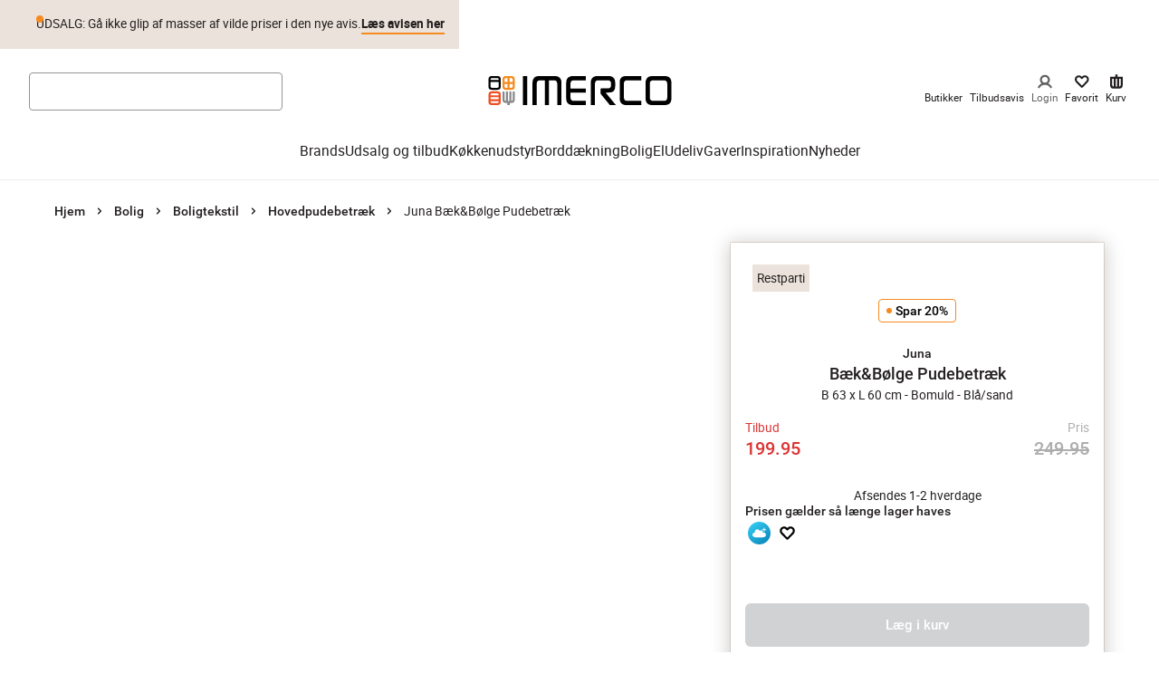

--- FILE ---
content_type: text/css
request_url: https://www.imerco.dk/_next/static/css/3f9677ab5e1a9e8c.css
body_size: -374
content:
.MaxWidth_maxWidth__KA1tO{margin:0 auto;max-width:1920px;width:100%}
/*# sourceMappingURL=3f9677ab5e1a9e8c.css.map*/

--- FILE ---
content_type: application/javascript; charset=utf-8
request_url: https://www.imerco.dk/_next/static/chunks/8557.e90523a39e42c9f4.js
body_size: 3309
content:
(self.webpackChunk_N_E=self.webpackChunk_N_E||[]).push([[8557],{91296:function(e,t,r){var n=0/0,o=/^\s+|\s+$/g,i=/^[-+]0x[0-9a-f]+$/i,a=/^0b[01]+$/i,u=/^0o[0-7]+$/i,c=parseInt,l="object"==typeof r.g&&r.g&&r.g.Object===Object&&r.g,s="object"==typeof self&&self&&self.Object===Object&&self,d=l||s||Function("return this")(),p=Object.prototype.toString,f=Math.max,v=Math.min,_=function(){return d.Date.now()};function m(e){var t=typeof e;return!!e&&("object"==t||"function"==t)}function h(e){if("number"==typeof e)return e;if("symbol"==typeof(t=e)||t&&"object"==typeof t&&"[object Symbol]"==p.call(t))return n;if(m(e)){var t,r="function"==typeof e.valueOf?e.valueOf():e;e=m(r)?r+"":r}if("string"!=typeof e)return 0===e?e:+e;e=e.replace(o,"");var l=a.test(e);return l||u.test(e)?c(e.slice(2),l?2:8):i.test(e)?n:+e}e.exports=function(e,t,r){var n,o,i,a,u,c,l=0,s=!1,d=!1,p=!0;if("function"!=typeof e)throw TypeError("Expected a function");function g(t){var r=n,i=o;return n=o=void 0,l=t,a=e.apply(i,r)}function b(e){var r=e-c,n=e-l;return void 0===c||r>=t||r<0||d&&n>=i}function C(){var e,r,n,o=_();if(b(o))return x(o);u=setTimeout(C,(e=o-c,r=o-l,n=t-e,d?v(n,i-r):n))}function x(e){return(u=void 0,p&&n)?g(e):(n=o=void 0,a)}function Z(){var e,r=_(),i=b(r);if(n=arguments,o=this,c=r,i){if(void 0===u)return l=e=c,u=setTimeout(C,t),s?g(e):a;if(d)return u=setTimeout(C,t),g(c)}return void 0===u&&(u=setTimeout(C,t)),a}return t=h(t)||0,m(r)&&(s=!!r.leading,i=(d="maxWait"in r)?f(h(r.maxWait)||0,t):i,p="trailing"in r?!!r.trailing:p),Z.cancel=function(){void 0!==u&&clearTimeout(u),l=0,n=c=o=u=void 0},Z.flush=function(){return void 0===u?a:x(_())},Z}},50681:function(e,t,r){"use strict";r.d(t,{p:function(){return y}});var n=r(35944),o=r(67294),i=r(26601),a=r(21085),u=r(51185),c=r(12071),l=r(67802),s=r(77010),d=r.n(s),p=r(81749),f=r(93830),v=r(5807),_=r(10051),m=r(62850),h=r(42043),g=r.n(h),b=r(90512),C=r(60516),x=r.n(C),Z=r(5355);let y=(0,i.Z)(e=>{let{headline:t,items:r,callToAction:i,options:s,className:d}=e,p=(0,o.useRef)(null),f=(0,o.useRef)(null);return(0,n.BX)("div",{className:(0,b.Z)(x().component,d),children:[(0,n.BX)("div",{className:x().header,children:[(0,n.tZ)(Z.Z,{as:"h2",variant:"title-S",children:t?.text}),i&&(0,n.tZ)("div",{children:(0,n.tZ)(c.zx,{as:c.rU,"aria-label":"link",variant:"new-link",href:i.url,target:i.target,children:i.title})})]}),(0,n.BX)("div",{className:x().carousel,children:[(0,n.tZ)("button",{"aria-label":"Previous",ref:p,className:x().navBtn,children:(0,n.tZ)(a.Z,{})}),(0,n.tZ)(l.l,{options:{...s,spaceBetween:16},prevRef:p,nextRef:f,items:r}),(0,n.tZ)("button",{"aria-label":"Next",ref:f,className:(0,b.Z)(x().navBtn,x().next),children:(0,n.tZ)(u.Z,{})})]})]})},{target:"ebc4ja80"})(e=>{let{theme:t}=e;return{".swiper":{overflow:"visible"},[`.${d().carouselContainer}`]:{marginTop:t.space[6],overflow:"visible"},[`.${g().productCardName}`]:{fontSize:t.fontSizes.sm},[`.${g().productLabel}`]:{fontSize:"13px"},[`.${g().productDescription}`]:{fontSize:"13px"},[`${p.MV}`]:{maxHeight:"40px",fontSize:"12px"},[`${f.Tx}`]:{fontSize:"13px"},[`${v.tA}`]:{fontSize:t.fontSizes.sm},[`${v.lE}`]:{fontSize:"13px"},[`.${g().productCardComponent}`]:{width:"270px"},[`${m.T}`]:{border:`1px solid ${t.colors.brownLight}`},[_.AV.md]:{[`.${g().productCardName}`]:{lineHeight:t.lineHeights.single}}}})},50964:function(e,t,r){"use strict";r.d(t,{l:function(){return l}});var n=r(35944);r(67294);var o=r(6714),i=r(77010),a=r.n(i),u=r(98352),c=r(30702);r(33382),r(86403),r(59108),r(18056);let l=e=>{let{items:t,prevRef:r,nextRef:i,options:l={}}=e,{element:s}=(0,o.Z)({ref:r}),{element:d}=(0,o.Z)({ref:i}),p={slidesPerView:"auto",watchSlidesProgress:!0,watchOverflow:!0,navigation:{prevEl:s,nextEl:d},modules:[c.W_],updateOnWindowResize:!0,...l};return(0,n.tZ)("div",{className:a().carouselContainer,children:(0,n.tZ)(u.tq,{className:a().carouselSwiper,...p,children:t?.map((e,t)=>n.tZ(u.o5,{className:a().carouselSlide,"data-testid":"category-link",children:e},t))})})}},6714:function(e,t,r){"use strict";var n=r(67294);t.Z=function(){let{ref:e}=arguments.length>0&&void 0!==arguments[0]?arguments[0]:{},t=arguments.length>1&&void 0!==arguments[1]?arguments[1]:[],[r,o]=(0,n.useState)(null),i=(0,n.useMemo)(()=>e||n.createRef(),[]);return(0,n.useEffect)(()=>{o(i.current)},t),{element:r,ref:i}}},67802:function(e,t,r){"use strict";r.d(t,{l:function(){return n.l}});var n=r(50964)},93830:function(e,t,r){"use strict";r.d(t,{Tx:function(){return s},__:function(){return l},uL:function(){return c}});var n=r(35944),o=r(40784),i=r(26601),a=r(67294),u=r(1816);let c=(0,i.Z)("div",{shouldForwardProp:e=>(0,o.Z)(e)&&"multiple"!==e,target:"e1j9zpkg0"})(e=>{let{isCampaignRedirectAvailable:t,multiple:r}=e;return{display:"flex",width:"100%",justifyContent:t?"center":r?"space-between":"center"}}),l=(0,i.Z)("span",{target:"e1j9zpkg1"})(e=>{let{theme:t}=e;return{...t.mixins.useTextStyle("bodySmall"),display:"block"}},(0,u.db)("type",{secondary:e=>{let{theme:t}=e;return{color:t.colors.black}},primary:e=>{let{theme:t}=e;return{color:t.colors.onSale}}},"secondary")),s=(0,a.memo)(e=>{let{notifications:t,isCampaignRedirectAvailable:r}=e;return(0,n.tZ)(c,{multiple:t.length>1,isCampaignRedirectAvailable:r,children:t.map(e=>{let{type:t,text:r}=e;return(0,n.tZ)(l,{type:t,children:r},r)})})});s.displayName="Notifications"},6855:function(e,t,r){"use strict";r.r(t),r.d(t,{M31RaptorProductCarouselBlock:function(){return b},default:function(){return b}});var n=r(35944),o=r(67294),i=r(70131),a=r(76054),u=r(60486),c=r(67403),l=r(90777),s=r(50681),d=r(3280),p=r(51824),f=r(73484),v=r(8043),_=r(85225),m=r(43531),h=r(10051);let g=(0,r(26601).Z)(d.u,{target:"e1ahvbj01"})(()=>({width:276,minHeight:"100%"})),b=(0,o.memo)(e=>{let{headline:t,subHeadline:r,callToAction:b,priority:C,raptorAlgorithm:x,raptorParameter:Z,productId:y,productBrand:w,productCategory:S,merchandisingCampaignId:$,...z}=e,{ref:P,inView:k}=(0,i.YD)({rootMargin:"1000px 0px",threshold:0}),{ref:N,inView:R}=(0,i.YD)({triggerOnce:!0,threshold:0,rootMargin:"0px 0px -500px 0px"}),{data:T}=(0,_.xQ)(),{productsImpressionsEvent:A}=(0,p.h)(T),{isPlusMember:j}=(0,a.Z)(),B=(0,l.Q)(),{handleFavourite:O,isFavorite:E}=(0,u.E)(),{data:D,isSuccess:F,isError:M,isLoading:L}=(0,c.q)({config:x,param:Z,productId:y,productBrand:w,productCategory:S,merchandisingCampaignId:$,preventAutoFetch:!k});if((0,o.useEffect)(()=>{F&&Array.isArray(D)&&D.length>0&&R&&A(x,`${v.R$.RAPTOR} -  ${t?.text}`,D.map((e,t)=>(0,f._n)(e,1,t,j)))},[R]),M||F&&(!Array.isArray(D)||0===D.length))return null;let Q=!F&&L?[void 0,void 0,void 0,void 0,void 0].map(()=>(0,n.tZ)(d.y,{variant:z.backgroundColor?"opaque":"default"},`skeleton-${crypto.randomUUID()}`)):Array.isArray(D)?D.map((e,r)=>(0,n.tZ)(g,{product:e,imagePriority:C,position:r,trackingListId:x,trackingListName:`${v.R$.RAPTOR} - ${t?.text}`,onButtonClick:B,onFavourite:O,isFavourite:E(e.id),raptorAlgorithm:x,variant:z.backgroundColor?"opaque":"default"},`${e.id}-${r}`)):[];return(0,n.BX)(m.EM,{...z,children:[(0,n.tZ)("div",{ref:N}),(0,n.tZ)("div",{ref:P,children:(0,n.tZ)(s.p,{options:{slidesPerView:"auto",spaceBetween:16,breakpoints:{[h.hr.sm]:{spaceBetween:20}}},headline:t,subHeadline:r,callToAction:!L&&F?b:void 0,items:Q})})]})})},28306:function(e,t,r){"use strict";r.d(t,{T:function(){return i},z:function(){return o}});var n=r(35944);let o=r(67294).createContext({page:{}}),i=e=>{let{children:t,...r}=e;return(0,n.tZ)(o.Provider,{value:r,children:t})}},22420:function(e,t,r){"use strict";r.d(t,{q:function(){return u}});var n=r(67294),o=r(28306),i=r(85225);let a=(e,t)=>("p10SearchPage"===e.type?t.search?.SearchPageSize:e.productListPageSize)||t.productSettings?.pageSize||40,u=()=>{let{page:e}=(0,n.useContext)(o.z),{data:t}=(0,i.xQ)(),r=(0,n.useMemo)(()=>a(e,t),[e.type,e.productListPageSize]);return{...e,productListPageSize:r}}},60516:function(e){e.exports={component:"CardCarousel_component__K5_dI",carousel:"CardCarousel_carousel__aTE_o",navBtn:"CardCarousel_navBtn__ZvRzZ",next:"CardCarousel_next__Kypf_",header:"CardCarousel_header__2s6ZQ"}},77010:function(e){e.exports={carouselContainer:"Carousel_carouselContainer__DWY1z","swiper-container":"Carousel_swiper-container__FzH3Q",carouselSwiper:"Carousel_carouselSwiper___9BoQ",carouselSlide:"Carousel_carouselSlide__Tddef","swiper-button-disabled":"Carousel_swiper-button-disabled__d_zvW","swiper-button-lock":"Carousel_swiper-button-lock__lOPKB"}},42043:function(e){e.exports={productCardComponent:"ProductCard_productCardComponent__NRFbo",productCardName:"ProductCard_productCardName__U6aea",productDetails:"ProductCard_productDetails__v27Z1",productLabel:"ProductCard_productLabel__Jt7Nn",productDescription:"ProductCard_productDescription__SNG5A",productFooter:"ProductCard_productFooter__rETZc",productAspectRation:"ProductCard_productAspectRation__PQfKF"}},86403:function(){},18056:function(){},72517:function(e,t,r){"use strict";r.d(t,{Z:function(){return n}});var n=function(e,t,r){return null==t||t>=e.length?e:(null==r&&(r="..."),e.slice(0,Math.max(0,t-r.length))+r)}}}]);
//# sourceMappingURL=8557.e90523a39e42c9f4.js.map

--- FILE ---
content_type: application/javascript; charset=utf-8
request_url: https://www.imerco.dk/_next/static/chunks/652.e6d11f771ef11fde.js
body_size: 29606
content:
(self.webpackChunk_N_E=self.webpackChunk_N_E||[]).push([[652],{50961:function(e,t,r){"use strict";r.d(t,{JU:function(){return u},OO:function(){return p},cK:function(){return c}});var i=r(70917),n=r(26601),a=r(52993),o=r(60005),l=r(66793),s=r(14206);let d=(0,i.F4)({to:{transform:"rotate(360deg);"}}),c=(0,n.Z)(a.Z,{target:"e7jldsy0"})(()=>({width:"15px",height:"15px",animation:`${d} 1.5s infinite`,position:"absolute",zIndex:1})),p=(0,n.Z)(s.W,{target:"e7jldsy1"})(()=>({padding:0,maxWidth:1264})),u=(0,n.Z)(o.zx,{target:"e7jldsy2"})(e=>{let{theme:t}=e;return{minHeight:"initial",width:"auto",[(0,l.mq)("md")]:{paddingTop:t.space[2],paddingBottom:t.space[2]},[(0,l.mq)(0,"sm")]:{fontSize:t.fontSizes.xs}}})},85781:function(e,t,r){"use strict";var i=r(67294),n=r(57123),a=r(85225),o=r(46732);t.Z=e=>{let{data:t}=(0,a.xQ)(),{translate:r}=(0,o.m)(),{convertPriceToLocale:l}=(0,n.n)(),{c_personalization_details:s,c_personalization_metadata:d}=e,c=t.productSettings?.shouldAllowPersonalization===void 0||t.productSettings?.shouldAllowPersonalization,p=(0,i.useCallback)(e=>"string"==typeof e?parseFloat(e):void 0,[]),u=p(s?.price)??0,h=p(s?.basePrice)??u,g=r("basket.personalization.title",{price:l(u)}),m=(0,i.useMemo)(()=>{try{if(d){let e=JSON.parse(d);if("object"==typeof e&&!Array.isArray(e)&&null!==e&&Object.keys(e).length)return e}}catch(e){}},[d]),f=(0,i.useMemo)(()=>{if(m)return Object.entries(m).map(e=>{let[t,r]=e;return{key:t,value:r}})},[m]),v=(0,i.useCallback)((e,t)=>{let r=0,i=t?h:u;return"number"==typeof e&&(r=e),"string"==typeof e&&(r=parseFloat(e)),l(r+i)},[h,l,u]);return{shouldAllowPersonalization:c,personalizationMetadata:m,personalizationMetadataEntries:f,personalizationPrice:u,personalizationTitleWithPrice:g,addPersonalizationCostToPrice:v}}},50681:function(e,t,r){"use strict";r.d(t,{p:function(){return _}});var i=r(35944),n=r(67294),a=r(26601),o=r(21085),l=r(51185),s=r(12071),d=r(67802),c=r(77010),p=r.n(c),u=r(81749),h=r(93830),g=r(5807),m=r(10051),f=r(62850),v=r(42043),x=r.n(v),Z=r(90512),y=r(60516),w=r.n(y),b=r(5355);let _=(0,a.Z)(e=>{let{headline:t,items:r,callToAction:a,options:c,className:p}=e,u=(0,n.useRef)(null),h=(0,n.useRef)(null);return(0,i.BX)("div",{className:(0,Z.Z)(w().component,p),children:[(0,i.BX)("div",{className:w().header,children:[(0,i.tZ)(b.Z,{as:"h2",variant:"title-S",children:t?.text}),a&&(0,i.tZ)("div",{children:(0,i.tZ)(s.zx,{as:s.rU,"aria-label":"link",variant:"new-link",href:a.url,target:a.target,children:a.title})})]}),(0,i.BX)("div",{className:w().carousel,children:[(0,i.tZ)("button",{"aria-label":"Previous",ref:u,className:w().navBtn,children:(0,i.tZ)(o.Z,{})}),(0,i.tZ)(d.l,{options:{...c,spaceBetween:16},prevRef:u,nextRef:h,items:r}),(0,i.tZ)("button",{"aria-label":"Next",ref:h,className:(0,Z.Z)(w().navBtn,w().next),children:(0,i.tZ)(l.Z,{})})]})]})},{target:"ebc4ja80"})(e=>{let{theme:t}=e;return{".swiper":{overflow:"visible"},[`.${p().carouselContainer}`]:{marginTop:t.space[6],overflow:"visible"},[`.${x().productCardName}`]:{fontSize:t.fontSizes.sm},[`.${x().productLabel}`]:{fontSize:"13px"},[`.${x().productDescription}`]:{fontSize:"13px"},[`${u.MV}`]:{maxHeight:"40px",fontSize:"12px"},[`${h.Tx}`]:{fontSize:"13px"},[`${g.tA}`]:{fontSize:t.fontSizes.sm},[`${g.lE}`]:{fontSize:"13px"},[`.${x().productCardComponent}`]:{width:"270px"},[`${f.T}`]:{border:`1px solid ${t.colors.brownLight}`},[m.AV.md]:{[`.${x().productCardName}`]:{lineHeight:t.lineHeights.single}}}})},50964:function(e,t,r){"use strict";r.d(t,{l:function(){return d}});var i=r(35944);r(67294);var n=r(6714),a=r(77010),o=r.n(a),l=r(98352),s=r(30702);r(33382),r(86403),r(59108),r(18056);let d=e=>{let{items:t,prevRef:r,nextRef:a,options:d={}}=e,{element:c}=(0,n.Z)({ref:r}),{element:p}=(0,n.Z)({ref:a}),u={slidesPerView:"auto",watchSlidesProgress:!0,watchOverflow:!0,navigation:{prevEl:c,nextEl:p},modules:[s.W_],updateOnWindowResize:!0,...d};return(0,i.tZ)("div",{className:o().carouselContainer,children:(0,i.tZ)(l.tq,{className:o().carouselSwiper,...u,children:t?.map((e,t)=>i.tZ(l.o5,{className:o().carouselSlide,"data-testid":"category-link",children:e},t))})})}},6714:function(e,t,r){"use strict";var i=r(67294);t.Z=function(){let{ref:e}=arguments.length>0&&void 0!==arguments[0]?arguments[0]:{},t=arguments.length>1&&void 0!==arguments[1]?arguments[1]:[],[r,n]=(0,i.useState)(null),a=(0,i.useMemo)(()=>e||i.createRef(),[]);return(0,i.useEffect)(()=>{n(a.current)},t),{element:r,ref:a}}},67802:function(e,t,r){"use strict";r.d(t,{l:function(){return i.l}});var i=r(50964)},14206:function(e,t,r){"use strict";r.d(t,{W:function(){return s}});var i=r(35944),n=r(67294),a=r(90512),o=r(27347),l=r.n(o);let s=(0,n.forwardRef)((e,t)=>{let{hasVerticalGutter:r,fullWidth:n,hasGutter:o,className:s,children:d,...c}=e;return(0,i.tZ)("div",{ref:t,className:(0,a.Z)(l().container,{[l().verticalGutter]:r,[l().gutter]:o,[l().fullWidth]:n},s),...c,children:d})});s.displayName="Container"},45657:function(e,t,r){"use strict";r.d(t,{Vq:function(){return c},cZ:function(){return d},hg:function(){return p}});var i=r(35944),n=r(67294),a=r(41890),o=r(59510),l=r(75495),s=r.n(l);let d=(0,n.forwardRef)((e,t)=>{let{children:r,...n}=e;return(0,i.BX)(a.h_,{children:[(0,i.tZ)(a.aV,{className:s().dialogOverlay}),(0,i.BX)(a.VY,{className:s().dialogContent,...n,ref:t,children:[(0,i.tZ)("div",{className:s().dialogHeader,children:(0,i.tZ)(a.x8,{asChild:!0,tabIndex:0,children:(0,i.tZ)("div",{className:s().dialogClose,children:(0,i.tZ)(o.Z,{})})})}),(0,i.tZ)(a.Dx,{}),r]})]})});d.displayName="DialogContent";let c=a.fC,p=a.xz},47283:function(e,t,r){"use strict";r.d(t,{k:function(){return o}});var i=r(35944);r(67294);var n=r(26601),a=r(1816);let o=e=>(0,i.tZ)(l,{...e,children:e.children}),l=(0,n.Z)("div",{target:"e1o6qvdc0"})(e=>{let{flex:t,column:r,justifyContent:i,alignItems:n,wrap:a,grow:o}=e;return{display:"flex",flex:t?1:"initial",flexDirection:r?"column":"row",justifyContent:i||"initial",alignItems:n||"initial",flexWrap:a||"initial",width:o?"100%":void 0}},(0,a.db)("spacingBottom",{extrasmall:e=>{let{theme:{space:t}}=e;return{marginBottom:t[2]}},small:e=>{let{theme:{space:t}}=e;return{marginBottom:t[3]}},medium:e=>{let{theme:{space:t}}=e;return{marginBottom:t[4]}},large:e=>{let{theme:{space:t}}=e;return{marginBottom:t[5]}}}),(0,a.db)("gap",{extrasmall:e=>{let{theme:{space:t},column:r}=e;return{"> *:not(:last-child)":{marginRight:r?"initial":t[2],marginTop:r?t[2]:"initial"}}},small:e=>{let{theme:{space:t},column:r}=e;return{"> *:not(:last-child)":{marginRight:r?"initial":t[3],marginTop:r?t[3]:"initial"}}},medium:e=>{let{theme:{space:t},column:r}=e;return{"> *:not(:last-child)":{marginRight:r?"initial":t[4],marginTop:r?t[4]:"initial"}}},large:e=>{let{theme:{space:t},column:r}=e;return{"> *:not(:last-child)":{marginRight:r?"initial":t[5],marginTop:r?t[5]:"initial"}}}}));t.Z=o},28602:function(e,t,r){"use strict";r.d(t,{Z:function(){return i.Z},k:function(){return i.k}});var i=r(47283)},19987:function(e,t,r){"use strict";var i=r(26601),n=r(1816);let a=(e,t)=>{if(t&&e)switch(t){case"none":return"0px";case"extrasmall":return e.space[2];case"small":return e.space[3];case"medium":return e.space[4];case"large":return e.space[5]}},o=(e,t)=>{let r={};return t&&Object.keys(t).forEach(i=>{let n=t[i];r[i]={gridTemplateRows:n.rows,gridTemplateColumns:n.columns,gridAutoRows:n.rowSize,gridAutoColumns:n.columnSize,gridAutoFlow:n.flow,columnGap:a(e,n.columnGap),rowGap:a(e,n.rowGap)}}),r},l=(0,i.Z)("div",{target:"eo2fjl00"})(e=>{let{rows:t,columns:r,flow:i,columnSize:n,rowSize:a,breakpoints:l,theme:s,inline:d}=e;return{display:d?"inline-grid":"grid",gridTemplateRows:t,gridTemplateColumns:r,gridAutoRows:a,gridAutoColumns:n,gridAutoFlow:i,...o(s,l)}},(0,n.db)("columnGap",{none:{columnGap:0},extrasmall:e=>{let{theme:{space:t}}=e;return{columnGap:t[2]}},small:e=>{let{theme:{space:t}}=e;return{columnGap:t[3]}},medium:e=>{let{theme:{space:t}}=e;return{columnGap:t[4]}},large:e=>{let{theme:{space:t}}=e;return{columnGap:t[5]}}}),(0,n.db)("rowGap",{none:{rowGap:0},extrasmall:e=>{let{theme:{space:t}}=e;return{rowGap:t[2]}},small:e=>{let{theme:{space:t}}=e;return{rowGap:t[3]}},medium:e=>{let{theme:{space:t}}=e;return{rowGap:t[4]}},large:e=>{let{theme:{space:t}}=e;return{rowGap:t[5]}}}));t.Z=l},13967:function(e,t,r){"use strict";r.d(t,{Z:function(){return i.Z}});var i=r(19987)},95823:function(e,t,r){"use strict";r.d(t,{Z:function(){return h}});var i,n=r(35944),a=r(67294),o=r(66662),l=r(50779),s=r(51526),d=r(99125),c=r(68141);function p(){return(p=Object.assign?Object.assign.bind():function(e){for(var t=1;t<arguments.length;t++){var r=arguments[t];for(var i in r)Object.prototype.hasOwnProperty.call(r,i)&&(e[i]=r[i])}return e}).apply(this,arguments)}var u=e=>a.createElement("svg",p({width:"1em",height:"1em",viewBox:"0 0 14 14",xmlns:"http://www.w3.org/2000/svg"},e),i||(i=a.createElement("g",{stroke:"#FFF",strokeWidth:2.5,fill:"none",fillRule:"evenodd",strokeLinecap:"round",strokeLinejoin:"round"},a.createElement("path",{d:"m1.343 1.343 11.314 11.314M12.657 1.343 1.343 12.657"}))));let h=e=>{let{isOpen:t=!1,onClose:r,...i}=e;return(0,n.tZ)(s.M,{initial:!0,mode:"wait",onExitComplete:r,children:t&&(0,n.tZ)(g,{...i})})},g=e=>{let{handleClose:t,children:r,variant:i,target:s,showCloseIcon:p,marginTop:h}=e,{lock:g,unlock:v}=(0,d.P)(),x=(0,a.useRef)(null);return(0,o.Z)("Escape",()=>{t&&t()}),(0,a.useEffect)(()=>(g(),()=>v()),[g,v]),(0,n.tZ)(l.Z,{...s&&{node:s},children:(0,n.tZ)(c.im,{marginTop:h,variant:i,onClick:e=>{x.current===e.target&&t&&t()},ref:x,children:(0,n.BX)(c.or,{variant:i,variants:m,animate:"open",exit:"closed",initial:"closed",transition:f,children:[p&&(0,n.tZ)(c.h4,{children:(0,n.tZ)(c.x8,{onClick:t,children:(0,n.tZ)(u,{})})}),(0,n.tZ)(c.VY,{variant:i,children:r})]})})})},m={open:{x:0,y:0},closed:{x:0,y:0}},f={duration:1e3,type:"spring",stiffness:600,damping:50}},68141:function(e,t,r){"use strict";r.d(t,{VY:function(){return u},h4:function(){return c},im:function(){return s},or:function(){return d},x8:function(){return p}});var i=r(26601),n=r(43495),a=r(1816),o=r(10051),l=r(60005);let s=(0,i.Z)(n.E.div,{target:"e1m0d5qs0"})(e=>{let{theme:t}=e;return{position:"fixed",inset:0,zIndex:t.zIndices.max,display:"flex",alignItems:"center",justifyContent:"center"}},(0,a.db)("variant",{search:e=>{let{marginTop:t}=e;return{top:t,height:"auto",zIndex:199,backgroundColor:"rgba(0, 0, 0, 0.5);",[o.AV.sm]:{height:"100vh"}}}})),d=(0,i.Z)(n.E.div,{target:"e1m0d5qs1"})(e=>{let{theme:t}=e;return{position:"absolute",top:0,left:0,right:0,bottom:0,backgroundColor:t.colors.white}},(0,a.db)("variant",{gallery:e=>{let{theme:t}=e;return{backgroundColor:t.colors.productImageBackround,img:{mixBlendMode:"multiply"}}},search:()=>({height:"auto",width:"100%",padding:"10px 0 0 0",display:"flex",flexDirection:"column",[o.AV.sm]:{height:"fit-content",padding:"80px 0 0 0"}})})),c=(0,i.Z)("div",{target:"e1m0d5qs2"})({position:"relative"}),p=(0,i.Z)(l.Ef,{target:"e1m0d5qs3"})(e=>{let{theme:t}=e;return{position:"absolute",top:t.space[2],right:t.space[2],display:"flex",padding:t.space[3],borderRadius:"50%",background:t.colors.black,zIndex:t.zIndices.max}}),u=(0,i.Z)("div",{target:"e1m0d5qs4"})(()=>({height:"calc(100% - 30px)"}),(0,a.db)("variant",{gallery:e=>{let{theme:t}=e;return{backgroundColor:t.colors.productImageBackround,height:"calc(100%)",img:{mixBlendMode:"multiply"}}},search:()=>({padding:"0 15px",display:"flex",justifyContent:"flex-start",flexDirection:"column",height:"calc(100% - 30px)",overflowY:"auto",[o.AV.sm]:{height:"fit-content",maxHeight:"632px",justifyContent:"space-between",padding:"24px 32px 32px 32px"}})}))},71441:function(e,t,r){"use strict";r.d(t,{S:function(){return c},s:function(){return p}});var i=r(35944);r(67294);var n=r(26601),a=r(49722),o=r(35495),l=r(33375),s=r(10051),d=r(60005);let c=(0,n.Z)("div",{target:"e1e8ma210"})(e=>{let{theme:t}=e;return{position:"absolute",display:"flex",justifyContent:"flex-end",bottom:0,right:0,zIndex:1,padding:t.space[3],[s.AV.sm]:{padding:t.space[4]},[`${d.Sn}`]:{minHeight:0,svg:{width:28,height:28}}}}),p=e=>{let{onFavourite:t,isFavourite:r}=e;return(0,i.tZ)(c,{children:(0,i.tZ)(l.z,{"aria-label":"Add to favorites","data-testid":"favorite-button",variant:"plain",onClick:e=>{e.preventDefault(),e.stopPropagation(),t()},children:r?(0,i.tZ)(o.Z,{"data-testid":"active-favorite-svg"}):(0,i.tZ)(a.Z,{})})})}},93830:function(e,t,r){"use strict";r.d(t,{Tx:function(){return c},__:function(){return d},uL:function(){return s}});var i=r(35944),n=r(40784),a=r(26601),o=r(67294),l=r(1816);let s=(0,a.Z)("div",{shouldForwardProp:e=>(0,n.Z)(e)&&"multiple"!==e,target:"e1j9zpkg0"})(e=>{let{isCampaignRedirectAvailable:t,multiple:r}=e;return{display:"flex",width:"100%",justifyContent:t?"center":r?"space-between":"center"}}),d=(0,a.Z)("span",{target:"e1j9zpkg1"})(e=>{let{theme:t}=e;return{...t.mixins.useTextStyle("bodySmall"),display:"block"}},(0,l.db)("type",{secondary:e=>{let{theme:t}=e;return{color:t.colors.black}},primary:e=>{let{theme:t}=e;return{color:t.colors.onSale}}},"secondary")),c=(0,o.memo)(e=>{let{notifications:t,isCampaignRedirectAvailable:r}=e;return(0,i.tZ)(s,{multiple:t.length>1,isCampaignRedirectAvailable:r,children:t.map(e=>{let{type:t,text:r}=e;return(0,i.tZ)(d,{type:t,children:r},r)})})});c.displayName="Notifications"},10437:function(e,t,r){"use strict";r.d(t,{i:function(){return I}});var i=r(35944),n=r(26601),a=r(67294),o=r(79196),l=r(1816),s=r(61467),d=r(10051);let c=(0,n.Z)("span",{target:"ehcb1t40"})(e=>{let{isMiniBasket:t}=e;return{display:"block",color:s.r.colors.black,fontSize:s.r.fontSizes.exs,lineHeight:s.r.fontSizes.xs,fontWeight:s.r.fontWeights.medium,whiteSpace:"nowrap",overflow:"hidden",textOverflow:"ellipsis",width:"80px",[d.AV.md]:{fontSize:s.r.fontSizes["2xs"],width:"110px",...!t&&{width:"95%",whiteSpace:"unset",overflow:"unset",textOverflow:"unset"}},[d.AV.lg]:{fontSize:s.r.fontSizes.xs}}}),p=(0,n.Z)("p",{target:"ehcb1t41"})(e=>{let{isMiniBasket:t}=e;return{color:s.r.colors.black,fontSize:s.r.fontSizes["2xs"],lineHeight:s.r.lineHeights.base,fontWeight:s.r.fontWeights.medium,whiteSpace:"nowrap",overflow:"hidden",textOverflow:"ellipsis",width:"80px",[d.AV.md]:{fontSize:s.r.fontSizes.sm,width:"110px",...!t&&{width:"95%",whiteSpace:"unset",overflow:"unset",textOverflow:"unset"}},[d.AV.lg]:{fontSize:s.r.fontSizes.md}}}),u=(0,n.Z)("div",{target:"ehcb1t42"})(e=>{let{isMiniBasket:t}=e;return{color:s.r.colors.black,fontSize:s.r.fontSizes.exs,lineHeight:s.r.lineHeights.base,whiteSpace:"nowrap",overflow:"hidden",textOverflow:"ellipsis",width:"80px",[d.AV.md]:{fontSize:s.r.fontSizes["2xs"],width:"110px",...!t&&{width:"95%",whiteSpace:"unset",overflow:"unset",textOverflow:"unset"}},[d.AV.lg]:{fontSize:s.r.fontSizes.xs,marginBottom:"10px"}}});var h=r(76054),g=r(60486),m=r(12071),f=r(51824),v=r(73484),x=r(57123),Z=r(85225),y=r(46732),w=r(38984),b=r(60005),_=r(28602),C=r(13967),S=r(71441),k=r(5807),B=r(62850),T=r(53265),z=r(72517);let $=(0,n.Z)(e=>{let{handleFavourite:t,isFavorite:r}=(0,g.E)(),{translate:n}=(0,y.m)(),{data:a}=(0,Z.xQ)(),{productClickEvent:o}=(0,f.h)(a),{isPlusMember:l}=(0,h.Z)(),{id:s,brand:d,label:x,longName:k,url:$,className:P,onBuyBtn:I,cust_in_stock:A,prices:N,listId:O,listName:L,position:M,ctaButtonProductCard:H,raptorAlgorithm:X,isMiniBasket:F,header:j}=e,V=e.images&&e.images[0],q=(0,v._n)(e,1,M,l);return(0,i.tZ)(B.R,{url:$,className:P,onClick:()=>{o(O,`${L} - ${j}`,q,X)},children:(0,i.BX)(C.Z,{flow:"column",columns:"128px 1fr",children:[(0,i.BX)("div",{children:[V&&(0,i.tZ)(R,{children:(0,i.tZ)(w.o,{ratio:"1/1",children:(0,i.tZ)(m.Ee,{src:V.src,objectFit:"cover"})})}),(0,i.tZ)(S.s,{isFavourite:r(s),onFavourite:()=>t(e)})]}),(0,i.BX)(D,{children:[(0,i.BX)(_.Z,{justifyContent:"space-between",children:[(0,i.BX)("div",{style:{width:"50%"},children:[(0,i.tZ)(c,{isMiniBasket:F,children:d?.text}),(0,i.tZ)(p,{isMiniBasket:F,children:F?(0,z.Z)(k??"",26):k}),(0,i.tZ)(u,{isMiniBasket:F,children:F?x:""})]}),(0,T.s)(H?.shouldRender)&&(0,i.tZ)("div",{children:(0,i.tZ)(b.ZP,{small:!0,size:"small",disabled:(0,T.s)(H.isDisabled),children:n(`plp.${H.translationKey}`),onClick:e=>{e.preventDefault(),e.stopPropagation(),I&&H.translationKey&&I(O,{type:H.translationKey,productEventData:q,payload:{productId:s,orderable:A,quantity:1,url:$},quantity:1})}})})]}),N&&(0,i.tZ)(E,{prices:N})]})]})})},{target:"eh6gbdg0"})(e=>{let{theme:t}=e;return{background:t.colors.white,borderBottom:`1px solid ${t.colors.brownLight}`,[`${b.Sn}`]:{fontWeight:t.mixins.useFontWeight("Bold")},[`${S.S}`]:{right:"auto",left:0,padding:t?.space[2],svg:{margin:0}}}},(0,l.db)("displaySize",{small:e=>{let{theme:t}=e;return{[`${c}`]:{fontSize:t.fontSizes.exs},[`${p}`]:{fontSize:t.fontSizes["2xs"],lineHeight:t.lineHeights.quarter,fontWeight:t.mixins.useFontWeight("Bold")},[`${u}`]:{fontSize:t.fontSizes.exs},[`${k.lE}`]:{fontSize:t.fontSizes["2xs"],lineHeight:t.lineHeights.base},[`${k.tA}`]:{fontSize:t.fontSizes["2xs"],lineHeight:t.lineHeights.base}}},large:e=>{let{theme:t}=e;return{[`${p}`]:{fontSize:t.fontSizes.md},[`${c}`]:{fontSize:t.fontSizes.sm},[`${u}`]:{fontSize:t.fontSizes.xs},[`${k.lE}`]:{fontSize:t.fontSizes.xs,lineHeight:t.lineHeights.base,paddingLeft:"50%"},[`${k.tA}`]:{fontSize:t.fontSizes.xs,lineHeight:t.lineHeights.base}}}})),R=(0,n.Z)("div",{target:"eh6gbdg1"})(e=>{let{theme:t}=e;return{background:t.colors.productImageBackround,padding:t.space[3],img:{mixBlendMode:"multiply"}}}),D=(0,n.Z)("div",{target:"eh6gbdg2"})(e=>{let{theme:t}=e;return{display:"flex",flexDirection:"column",justifyContent:"space-between",padding:t.space[3]}}),E=(0,n.Z)(e=>{let{className:t,prices:r}=e,{convertPriceToLocale:n}=(0,x.n)(),a=[...r].reverse();return(0,i.tZ)("div",{className:t,children:a.map((e,t)=>(0,i.BX)(_.Z,{justifyContent:"flex-end",children:[(0,i.tZ)(k.lE,{style:{marginRight:"10px"},type:e.type,children:e.label}),(0,i.tZ)(k.tA,{type:e.type,children:n(e.value)})]},`${e.value}-${t.toString()}`))})},{target:"eh6gbdg3"})(()=>({}));var P=r(70131);let I=(0,n.Z)(e=>{let{items:t,className:r,variant:n,productHandler:l,listId:s,listName:d,header:c,raptorAlgorithm:p,isMiniBasket:u=!1,isLoading:g,isError:m,ProductLoader:f}=e,{data:x}=(0,Z.xQ)(),{isPlusMember:y}=(0,h.Z)(),{productsImpressionsEvent:w}=(0,o.h)(x),{inView:b,ref:_}=(0,P.YD)({threshold:0});return((0,a.useEffect)(()=>{b&&0!==t.length&&w(`${s}`,`${d} - ${c}`,t?.map((e,t)=>v._n(e,1,t,y)))},[b,t]),m)?null:(0,i.BX)("div",{ref:_,className:r,children:[c&&(0,i.tZ)("h4",{children:c}),g&&f&&(0,i.tZ)(f,{}),t?.map((e,t)=>i.tZ($,{isMiniBasket:u,displaySize:n,...e,listId:s,listName:d,header:c,onBuyBtn:l,position:t,raptorAlgorithm:p},e.id))]})},{target:"e1vxfgl30"})(e=>{let{theme:t}=e;return{h4:{textAlign:"center",marginBottom:t.space[3]}}})},20955:function(e,t,r){"use strict";var i=r(35944),n=r(90512);r(67294);var a=r(78110),o=r.n(a);t.Z=e=>{let{className:t,...r}=e;return(0,i.tZ)("svg",{className:(0,n.Z)(o().spinner,t),width:"24px",height:"24px",viewBox:"0 0 24 24",version:"1.1",xmlns:"http://www.w3.org/2000/svg",...r,children:(0,i.tZ)("g",{id:"iconography-/-spinner",stroke:"none","stroke-width":"1",fill:"none","fill-rule":"evenodd",children:(0,i.tZ)("path",{className:o().path,d:"M13.9272975,4.71663823 C14.2015865,4.10576932 14.9200313,3.83252181 15.5319888,4.10632283 C19.1683355,5.73329092 21.1591016,9.62552159 20.3023784,13.4571945 C19.4472703,17.2816438 15.9891482,20 12,20 C8.01085182,20 4.55272966,17.2816438 3.69762158,13.4571945 C2.84089839,9.62552159 4.83166449,5.73329092 8.46801117,4.10632283 C9.07996873,3.83252181 9.79841349,4.10576932 10.0727025,4.71663823 C10.3469914,5.32750713 10.0732569,6.0446738 9.46129939,6.31847482 C6.87111933,7.4773688 5.46398983,10.228507 6.0678208,12.9291258 C6.6732669,15.6369682 9.13973094,17.5758031 12,17.5758031 C14.8602691,17.5758031 17.3267331,15.6369682 17.9321792,12.9291258 C18.5360102,10.228507 17.1288807,7.4773688 14.5387006,6.31847482 C13.9267431,6.0446738 13.6530086,5.32750713 13.9272975,4.71663823 Z",id:"Path",fill:"#231F20","fill-rule":"nonzero"})})})}},9726:function(e,t,r){"use strict";r.d(t,{N:function(){return a}});var i=r(26601),n=r(10051);let a=(0,i.Z)("h4",{target:"e1pmi4o60"})(e=>{let{theme:t}=e;return{...t.mixins.useTextStyle("sectionLabel"),color:t.colors.black,textAlign:"center",textTransform:"uppercase",padding:`${t.space[3]}`,[n.AV.sm]:{padding:`${t.space[3]}`,borderTop:`1px solid ${t.colors.brownLight}`,borderBottom:`1px solid ${t.colors.brownLight}`}}})},76035:function(e,t,r){"use strict";r.d(t,{Q:function(){return u}});var i=r(35944),n=r(26601);r(67294);var a=r(39637),o=r(83919),l=r(80285),s=r(82734);let d=(0,n.Z)("div",{target:"e145y5ew0"})(e=>{let{theme:t}=e;return{overflow:"hidden",position:"relative",padding:`${t.space[5]} ${t.space[3]}`,background:t.colors.grey10,borderTop:`1px solid ${t.colors.headerSearchInputBorderColor}`,boxShadow:"inset 0px 30px 30px -25px rgba(0,0,0,0.2)"}}),c=(0,n.Z)("ul",{target:"e145y5ew1"})(e=>{let{theme:t}=e;return{li:{"&:last-child":{paddingBottom:0},paddingBottom:t.space[1],display:"flex",alignItems:"flex-start",justifyContent:"flex-start",gap:t.space[2],svg:{marginTop:2,flexShrink:0}},[`${l.o}`]:{"p,ul":{marginBottom:t.space[1]},strong:{fontWeight:t.mixins.useFontWeight("Bold")}},[`${s.q}`]:{...t.mixins.useTextStyle("bodySmall")}}}),p=(0,n.Z)("div",{target:"e145y5ew2"})(e=>{let{shadowDirection:t="down"}=e;return{boxShadow:"0 2px 20px rgba(0,0,0,0.2)",height:10,position:"absolute",left:0,right:0,top:"down"===t?-10:"auto",bottom:"up"===t?-10:"auto"}}),u=e=>{let{usps:t,shadowBottom:r,shadowTop:n,hasChristmasTag:l}=e;return t?(0,i.BX)(d,{children:[n&&(0,i.tZ)(p,{shadowDirection:"down"}),(0,i.tZ)(c,{children:t.map((e,t)=>{if(!e.tags.length||l)return(0,i.BX)("li",{children:[(0,i.tZ)(a.Z,{}),(0,i.tZ)(o.j,{html:e.text})]},t)})}),r&&(0,i.tZ)(p,{shadowDirection:"up"})]}):null}},95655:function(e,t,r){"use strict";r.d(t,{d:function(){return o}});var i=r(67294),n=r(47761),a=r(10051);function o(){let{width:e=a.hr.md}=arguments.length>0&&void 0!==arguments[0]?arguments[0]:{},{isMobile:t}=(0,n.qt)(),[o,l]=(0,i.useState)("boolean"==typeof t&&t),s=(0,i.useRef)(!1);return(0,i.useEffect)(()=>{function t(){l(r.g.window.innerWidth<e)}return s.current||(r.g.window.addEventListener("resize",t),s.current=!0),t(),()=>{s.current&&(r.g.window.removeEventListener("resize",t),s.current=!1)}},[]),o}},89500:function(e,t,r){"use strict";r.d(t,{_:function(){return n}});var i=r(6972);function n(e,t){return(0,i.Z)(e,t)}},46995:function(e,t,r){"use strict";r.d(t,{G:function(){return a},P:function(){return n}});var i=r(26601);let n=(0,i.Z)("main",{target:"e1iuwdj0"})({position:"relative",transition:"all 0.5s ease-in-out",flexGrow:1}),a=(0,i.Z)("a",{target:"e1iuwdj1"})(e=>{let{theme:t}=e;return{color:t.colors.white,background:t.colors.black,padding:t.space[1],position:"absolute",top:10,left:10,pointerEvents:"none",opacity:0,"&:focus-visible":{opacity:1,pointerEvents:"auto",boxShadow:t.shadows.accessibility},zIndex:999}})},90652:function(e,t,r){"use strict";r.r(t),r.d(t,{PDPMetaFields:function(){return io},default:function(){return ir}});var i,n,a,o,l=r(35944),s=r(67294),d=r(5152),c=r.n(d),p=r(37031),u=r(26601),h=r(90512),g=r(1819),m=r(12071),f=r(60005),v=r(67802),x=r(77010),Z=r.n(x),y=r(75183),w=r(21085),b=r(51185);let _=(0,u.Z)("div",{target:"e1cuqhgl0"})(e=>{let{theme:t}=e;return{position:"relative",background:t.colors.brownUltraLight,img:{mixBlendMode:"multiply"}}}),C=(0,u.Z)("div",{target:"e1cuqhgl1"})({display:"flex",flexDirection:"column"}),S=(0,u.Z)("div",{target:"e1cuqhgl2"})(()=>({display:"flex",width:"100%",justifyContent:"space-between",position:"absolute",top:"50%"})),k=(0,u.Z)("div",{target:"e1cuqhgl3"})(()=>({})),B=(e,t,r)=>(0,l.tZ)(_,{children:(0,l.tZ)(m.Ee,{sizes:`${(0,y.mq)(0,"md")} 75vw`,objectFit:"contain",width:3,height:2,priority:!0,src:e.src,onClick:r?()=>r(t):()=>void 0})}),T=e=>(0,l.tZ)(k,{children:(0,l.tZ)("div",{style:{display:"flex",height:"100%"},children:(0,l.tZ)(m.nk,{src:e})})}),z=(0,u.Z)(e=>{let{images:t,className:r,onClick:i,videos:n}=e,a=(0,s.useRef)(null),o=(0,s.useRef)(null),d=t?.map((e,t)=>B(e,t,i))??[],c=n?.map(T)??[];return(0,l.BX)("div",{className:r,children:[(0,l.tZ)(C,{children:(0,l.tZ)(v.l,{options:{spaceBetween:0,slidesPerView:1,centeredSlides:!0},items:[...d,...c],prevRef:a,nextRef:o})}),(0,l.BX)(S,{children:[(0,l.tZ)(f.ZP,{"aria-label":"Previous",ref:a,variant:"icon",children:(0,l.tZ)(w.Z,{})}),(0,l.tZ)(f.ZP,{"aria-label":"Next",ref:o,variant:"icon",children:(0,l.tZ)(b.Z,{})})]})]})},{target:"e1cuqhgl4"})(e=>{let{theme:t}=e;return{width:"100%",[`.${Z().carouselContainer}`]:{height:"100%",aspectRatio:"3/2"},[`${f.Sn}`]:{zIndex:1,"&:disabled,&:active,&:disabled:hover":{backgroundColor:"transparent",color:t.colors.brownLight},"&:focus,&:hover":{backgroundColor:"transparent"},svg:{width:10},"svg path":{fill:"transparent"}}}});var $=r(36255),R=r(82369),D=r(91444),E=r(61467),P=r(10051);let I={color:c()(()=>r.e(4858).then(r.bind(r,24858)),{loadableGenerated:{webpack:()=>[24858]}}),supplierColour:c()(()=>r.e(4858).then(r.bind(r,24858)),{loadableGenerated:{webpack:()=>[24858]}}),default:c()(()=>r.e(1589).then(r.bind(r,21589)),{loadableGenerated:{webpack:()=>[21589]}})},A=(0,u.Z)(D.Ix,{target:"e1o12ovw0"})(()=>({"&.Toastify__toast-container":{position:"absolute",inset:`auto ${E.r.space[3]}`,padding:0,transform:"translateY(-100%)",zIndex:1,overflow:"hidden",width:"auto",[P.AV.sm]:{inset:"auto",width:"100%"}}})),N=e=>{let{variations:t,onClick:r,isLoading:i}=e,{product:n}=(0,R.Si)(e=>({product:e.product}));return(0,l.BX)(l.HY,{children:[t?.map(e=>{let t=e.id&&I[e.id]||I.default;return l.tZ("div",{children:l.tZ(t,{id:e.id,onClick:r,selectedAttributes:n?.variationValues,variant:e,isLoading:i},e.id)},$.R(e))}),(0,l.tZ)(A,{containerId:"toastvariantcontainer",enableMultiContainer:!0})]})};var O=r(85781),L=r(99447),M=r(21048),H=r(5355),X=r(79196),F=r(47761);let j=()=>{let{breadcrumb:e}=(0,F.qt)();return(0,s.useMemo)(()=>{if(!e?.items)return"";let[,...t]=e.items;return t.slice(0,-1).map(e=>`${e.title}#${e.title}`).join(";")},[e])};var V=r(95655),q=r(46732),W=r(85225);let G=e=>{let{id:t,cust_isRemainder:r,cust_testwinner:i,cust_isNew:n,_rankingInfo:a,cust_sole_representation:o,c_ItemSoleRepresentation:l}=e,d=a?.promoted??!1,c=o||l||!1,{translate:p}=(0,q.m)(),{data:u}=(0,W.xQ)(),h=(0,s.useMemo)(()=>u?.productSettings?.productLabels?.map(e=>{switch(e.identifier){case"bestInTest":return{...e,labelText:p("plp.product.bestInTest")};case"isNew":return{...e,labelText:p("plp.product.isNew")};case"soleRepresentation":return{...e,labelText:p("pcard.soleRepresentation")};case"remainder":return{...e,labelText:p("pdp.remainder")};case"promoted":return{...e,labelText:p("pcard.promoted")};default:return e}}),[]);return{labelsTopLeft:(0,s.useMemo)(()=>{let e=[],t=t=>{(h?.filter(e=>e.identifier===t)||[]).forEach(t=>{e.some(e=>e.identifier===t.identifier)||e.push(t)})};return r&&t("remainder"),i&&t("bestInTest"),n&&t("isNew"),d&&t("promoted"),e},[t]),labelsTopRight:(0,s.useMemo)(()=>h?.filter(e=>c&&"soleRepresentation"===e.identifier)??[],[t])}};var U=r(98782),Y=r(5180),K=r(47283),Q=r(5770),J=r(34959),ee=r(19031);let et=(0,s.memo)(e=>{let{translate:t}=(0,q.m)();if(!e||e?.type==="none")return null;let r=e?.startDate?(0,Q.Z)(new Date(e?.startDate),"dd.MM.yyyy",{locale:J.Z}):"",i=e?.endDate?(0,Q.Z)(new Date(e?.endDate),"dd.MM.yyyy",{locale:J.Z}):"";return(0,l.tZ)(ee.x,{children:(0,l.tZ)("strong",{children:t(`campaign.${e?.type}`,{...e,startDate:r,endDate:i})})})});var er=r(57664),ei=r(92900),en=r.n(ei);let ea=e=>{let{campaignText:t,campaignType:r,promotionId:i}=e,{translate:n}=(0,q.m)(),{data:a}=(0,W.xQ)(),o={mixAndMatchPage:a?.settings?.pageReferences?.mixAndMatchPage?.url,bundlePage:a?.settings?.pageReferences?.bundlePage?.url,bastardPage:a?.settings?.pageReferences?.bastardPage?.url},d=(0,s.useMemo)(()=>{switch(r){case"mixandmatch":return{text:n("pdp.mixmatchMessage"),url:o.mixAndMatchPage};case"bundle":return{text:n("pdp.bundleMessage"),url:o.bundlePage};case"bastard":return{text:n("pdp.bastardMessage"),url:o.bastardPage};default:return null}},[r,n]);return(0,l.BX)("div",{className:en().campaignRedirecterContainer,children:[(0,l.tZ)("div",{className:en().campaignRedirecterText,children:t}),(0,l.tZ)(er.r,{color:E.r.colors.black,noHover:!0,href:`${d?.url}?campaign=${encodeURIComponent(i)}`,children:(0,l.BX)("div",{className:en().campaignRedirecterTranslation,children:[(0,l.tZ)("div",{className:en().campaignRedirecterDetails,children:d?.text}),(0,l.tZ)(b.Z,{})]})})]})};var eo=r(81749),el=r(57123),es=r(46655),ed=r.n(es);let ec=e=>{let{cost:t}=e,{translate:r}=(0,q.m)(),{convertPriceToLocale:i}=(0,el.n)();return(0,l.BX)("div",{className:ed().freightComponent,children:[(0,l.tZ)("div",{className:ed().freightHeadline,children:r("pdp.freightByCarrier")}),void 0!==t&&(0,l.tZ)("div",{className:ed().freightCost,children:r("pdp.freightByCarrierPrice",{amount:i(t)})})]})};var ep=r(93830),eu=r(45657),eh=r(66218),eg=r(39637);let em=(0,u.Z)("div",{target:"e3nvxrl0"})(()=>({paddingLeft:E.r.space[5],paddingRight:E.r.space[5],paddingTop:E.r.space[2],paddingBottom:E.r.space[4]})),ef=(0,u.Z)("div",{target:"e3nvxrl1"})({paddingTop:E.r.space[5],display:"flex",flexDirection:"column"}),ev=(0,u.Z)("label",{target:"e3nvxrl2"})({width:"fit-content",padding:E.r.space[2],borderTop:"1px solid",borderLeft:"1px solid",borderRight:"1px solid",borderBottom:"none",borderRadius:`${E.r.space[1]} ${E.r.space[1]} 0 0`,fontSize:E.r.fontSizes.xs}),ex=(0,u.Z)(eh.II,{target:"e3nvxrl3"})({border:`1px solid ${E.r.colors.black}`,padding:`${E.r.space[2]} ${E.r.space[3]}`}),eZ=(0,u.Z)("p",{target:"e3nvxrl4"})({paddingTop:E.r.space[2]}),ey=(0,u.Z)(f.ZP,{target:"e3nvxrl5"})({marginTop:E.r.space[2]}),ew=(0,u.Z)(f.ZP,{target:"e3nvxrl6"})(()=>({marginBottom:0,flex:"1 1 50%",[P.AV.md]:{marginBottom:E.r.space[2]}})),eb=(0,u.Z)(eg.Z,{target:"e3nvxrl7"})(()=>({background:E.r.colors.black,color:E.r.colors.white,borderRadius:"50%",width:E.r.space[5],padding:E.r.space[1],height:E.r.space[5],[P.AV.md]:{padding:E.r.space[2]}})),e_=(0,u.Z)("div",{target:"e3nvxrl8"})(()=>({display:"flex",flexFlow:"column nowrap"})),eC=(0,u.Z)("div",{target:"e3nvxrl9"})(()=>({display:"flex",padding:`${E.r.space[4]} 0`,flexDirection:"column",alignItems:"flex-start","& > *":{marginBottom:E.r.space[2]}})),eS=(0,u.Z)("div",{target:"e3nvxrl10"})(()=>({fontSize:E.r.fontSizes["2xs"],display:"flex",flexFlow:"column nowrap",margin:`${E.r.space[2]} 0`,"& > *":{paddingTop:E.r.space[1]}}));var ek=r(33934);let eB=e=>(0,ek.a)({queryKey:[],queryFn:async()=>({isFetchSuccessful:(await fetch("/api/remindme",{method:"POST",headers:{"Content-Type":"application/json"},body:JSON.stringify(e)})).ok}),refetchOnMount:!1,enabled:!1,refetchOnWindowFocus:!1,retry:!1});var eT=r(87536),ez=r(47533),e$=r(74231),eR=r(49809);let eD=()=>{let{translate:e}=(0,q.m)(),t={email:e$.Z_().matches(eR.Jh,e("message.emailValidationError")).required("").max(50,e("message.inputValidationError.toLong",{length:"50"}))};return e$.Ry().shape(t)};var eE=r(20955);let eP=e=>{let{CTAText:t,productId:r}=e,{translate:i}=(0,q.m)(),{data:n}=(0,W.xQ)(),[a,o]=(0,s.useState)(!1),[d,c]=(0,s.useState)(!1),[p,u]=(0,s.useState)(!1),h=eD(),g=(0,eT.cI)({mode:"onChange",reValidateMode:"onChange",resolver:(0,ez.X)(h)}),{formState:{isValid:m}}=g,f=g.watch("email"),{reset:v}=g,{refetch:x,isFetching:Z}=eB({email:f,productId:r,source:"web"}),y=async()=>{let{data:e}=await x();e?.isFetchSuccessful?o(!0):u(!0)},w=()=>{o(!1),u(!1),c(!1)};return(0,l.BX)(eu.Vq,{open:d,onOpenChange:e=>{v(),c(e)},children:[(0,l.tZ)(eu.hg,{asChild:!0,children:(0,l.tZ)(ew,{variant:"pdp",children:t})}),(0,l.tZ)(eu.cZ,{children:(0,l.tZ)(em,{children:p?(0,l.BX)(eC,{children:[(0,l.tZ)("h2",{children:i("pdp.notifyBannerErrorTitle")}),(0,l.tZ)("div",{children:i("pdp.notifyBannerErrorInfo")}),(0,l.tZ)(ey,{onClick:w,children:i("pdp.notifyBannerContinue")})]}):a?(0,l.BX)(e_,{children:[(0,l.BX)(eC,{children:[(0,l.tZ)(eb,{}),(0,l.BX)("h2",{children:[" ",i("pdp.notifyBannerSuccessTitle")]}),(0,l.tZ)("div",{children:i("pdp.notifyBannerSuccessInfo")})]}),(0,l.tZ)(ey,{onClick:w,children:i("pdp.notifyBannerContinue")})]}):(0,l.BX)(l.HY,{children:[(0,l.BX)("h2",{children:[" ",i("pdp.notifyBannerTitle")]}),(0,l.tZ)(eZ,{children:i("pdp.notifyBannerDescription")}),(0,l.tZ)(ef,{children:(0,l.BX)(eh.l0,{methods:g,onSubmit:y,children:[(0,l.tZ)(ev,{style:{display:"flex"},children:"Email"}),(0,l.tZ)(ex,{appendWhenValid:!1,name:"email",maxLength:50,required:!0}),Z?(0,l.tZ)(eE.Z,{}):(0,l.tZ)(ey,{type:"submit",disabled:!m,children:i("pdp.notifyBannerSubmit")})]})}),(0,l.BX)(eS,{children:[(0,l.tZ)("span",{children:i("pdp.notifyEmailPolicy")}),(0,l.tZ)(er.r,{color:E.r.colors.black,noHover:!0,target:"_blank",title:i("pdp.notifyEmailPolicyLink"),href:n.market?.personalDataPolicyLink,children:(0,l.tZ)("span",{style:{textDecoration:"underline"},children:i("pdp.notifyEmailPolicyLink")})})]})]})})})]})};var eI=r(5807);function eA(){return(eA=Object.assign?Object.assign.bind():function(e){for(var t=1;t<arguments.length;t++){var r=arguments[t];for(var i in r)Object.prototype.hasOwnProperty.call(r,i)&&(e[i]=r[i])}return e}).apply(this,arguments)}var eN=e=>s.createElement("svg",eA({width:"1em",height:"1em",viewBox:"0 0 8 8",xmlns:"http://www.w3.org/2000/svg"},e),i||(i=s.createElement("path",{d:"M4 6 2.008 7.047a.2.2 0 0 1-.29-.21l.38-2.219L.486 3.047a.2.2 0 0 1 .11-.341l2.228-.324.997-2.019a.2.2 0 0 1 .358 0l.997 2.019 2.227.324a.2.2 0 0 1 .111.34L5.902 4.619l.38 2.219a.2.2 0 0 1-.29.21L4 6Z",fill:"#87888B",fillRule:"evenodd"})));function eO(){return(eO=Object.assign?Object.assign.bind():function(e){for(var t=1;t<arguments.length;t++){var r=arguments[t];for(var i in r)Object.prototype.hasOwnProperty.call(r,i)&&(e[i]=r[i])}return e}).apply(this,arguments)}var eL=e=>s.createElement("svg",eO({width:"1em",height:"1em",viewBox:"0 0 8 8",xmlns:"http://www.w3.org/2000/svg"},e),n||(n=s.createElement("path",{d:"M4 6 1.649 7.236l.449-2.618L.196 2.764l2.628-.382L4 0l1.176 2.382 2.628.382-1.902 1.854.45 2.618z",fill:"#E2E2E4",fillRule:"evenodd"})));function eM(){return(eM=Object.assign?Object.assign.bind():function(e){for(var t=1;t<arguments.length;t++){var r=arguments[t];for(var i in r)Object.prototype.hasOwnProperty.call(r,i)&&(e[i]=r[i])}return e}).apply(this,arguments)}var eH=e=>s.createElement("svg",eM({xmlns:"http://www.w3.org/2000/svg",viewBox:"0 0 100 100",width:"1em",height:"1em"},e),a||(a=s.createElement("path",{d:"m50 0 11.8 35.4h36.6L68.6 57.3l11.7 35.4-30.3-20-30.3 20 11.7-35.4L1.6 35.4h36.6Z",fill:"url(#half-star-active_svg__a)"})),s.createElement("defs",null,s.createElement("linearGradient",{id:"half-star-active_svg__a"},s.createElement("stop",{offset:"50%",style:{stopColor:"#87888b"}}),s.createElement("stop",{offset:"50%",style:{stopColor:"#e2e2e4"}})))),eX=r(94995),eF=r.n(eX);let ej=(0,s.memo)(e=>{let{totalRatings:t,rating:r,scrollToRef:i}=e,{translate:n}=(0,q.m)(),a=(0,s.useCallback)(()=>{void 0!==t&&t>0&&i?.current?.scrollIntoView({behavior:"smooth"})},[i,t]),o=(0,s.useMemo)(()=>{let e=e=>{let t=e+1;return t<=r?(0,l.tZ)(eN,{"aria-label":n("accessibility.star")}):t-.5<=r?(0,l.tZ)(eH,{"aria-label":n("accessibility.halfStar")}):(0,l.tZ)(eL,{"aria-label":n("accessibility.emptyStar")})};return[void 0,void 0,void 0,void 0,void 0].map((t,i)=>(0,l.tZ)("div",{className:eF().ratingStar,children:e(i)},r+i))},[r,n]);return(0,l.BX)("div",{className:eF().ratingContainer,"aria-label":n("accessibility.starRating"),onClick:a,children:[o,(0,l.BX)("div",{className:eF().ratingTotalRating,children:["(",t,")"]})]})});var eV=r(99125),eq=r(4735),eW=e=>{let{product:t,eventData:r,orderOnMobile:i,onComplete:n}=e,{config:a}=(0,eV.Z)(),{translate:o}=(0,q.m)(),{data:d}=(0,W.xQ)(),{addItemToBasket:c,toggleMiniBasket:p}=(0,eq.Kc)(),{id:u,cust_in_stock:h}=t,[g,m]=(0,s.useState)(),[f,v]=(0,s.useState)(),x=async e=>{c(r,{productId:t.id,orderable:h,quantity:1,c_description2:e.transactionId,c_personalization_metadata:JSON.stringify(e.designMetaData.metadata)},1).then(()=>{"function"==typeof n&&n(e)}).finally(y),p(!0)},Z=()=>{if(void 0===window.Spiff)return;let e=new window.Spiff.HostedExperience({applicationKey:a.SPIFF_APPLICATION_KEY,product:g,presentmentCurrency:d.market?.currency?.currency||"DKK"});return v(e),e.on("complete",x),e.on("quit",y),e},y=(0,s.useCallback)(()=>{if(v(void 0),"undefined"!=typeof document){let e=document.querySelector("body");setTimeout(()=>{e&&(e.style.overflow="")},100)}},[]);return(0,s.useEffect)(()=>{let e=async()=>{if(void 0!==window.Spiff){"us"!==window.Spiff.getRegion()&&window.Spiff.setRegion("us"),m(void 0);let e=new window.Spiff.Product({productId:u,integrationId:a.SPIFF_INTEGRATION_ID});await e.confirmActive()&&m(e)}};return void 0!==window.Spiff?e():window.addEventListener("SpiffApiReady",e),()=>{window.removeEventListener("SpiffApiReady",e),m(void 0),v(void 0)}},[u]),(0,l.tZ)(eo.MV,{variant:"pdp-secondary",text:o("pdp.personalize"),orderOnMobile:i,disabled:!g,onClick:()=>{if(f||!g)return;let e=Z();e?.execute()}})},eG=r(1816),eU=r(66793);let eY=(0,u.Z)("span",{target:"el88dx90"})(e=>{let{theme:t}=e;return{...t.mixins.useTextStyle("productInfo"),fontWeight:500,display:"inline-block",borderRadius:4,padding:"3px 6px",position:"absolute"}},(0,eG.db)("variant",{campaign:e=>{let{theme:{colors:t}}=e;return{backgroundColor:t.primary,color:t.white}}})),eK=(0,u.Z)("div",{target:"el88dx91"})({display:"flex",justifyContent:"center",textAlign:"center",top:-15,width:"100%",position:"absolute",zIndex:2,[(0,eU.mq)(0,"sm")]:{top:-9}}),eQ=(0,u.Z)("div",{target:"eufized0"})(e=>{let{theme:t,left:r,right:i}=e;return{...t.mixins.useTextStyle("productInfo"),boxSizing:"border-box",position:"absolute",width:"100%",padding:t.space[3],display:"flex",zIndex:2,minHeight:"62px",color:t.colors.black,justifyContent:r?.length>0&&i?.length>0&&"space-between"||i?.length>0&&r?.length===0&&"flex-end"||"flex-start",[P.AV.sm]:{padding:t.space[4]},span:{display:"block"}}}),eJ=(0,u.Z)("span",{target:"eufized1"})(e=>{let{backgroundColor:t,textColor:r}=e;return{color:`#${r}`||E.r.colors.black80,backgroundColor:`#${t}`||"none",marginBottom:E.r.space[1],width:"fit-content",padding:"0.3rem","&:last-child":{marginBottom:0}}}),e0=e=>{let{left:t,right:r}=e,i=e=>e&&e.labelText;return(0,l.BX)(eQ,{left:t,right:r,children:[t.length>0&&(0,l.tZ)("div",{children:t.filter(i).map(e=>{let{labelText:r,backgroundColor:i,textColor:n}=e;return(0,l.tZ)(eJ,{textColor:n,backgroundColor:i,children:r},(0,$.R)(t))})}),r.length>0&&(0,l.tZ)("div",{children:r.filter(i).map(e=>{let{labelText:t,backgroundColor:i,textColor:n}=e;return(0,l.tZ)(eJ,{textColor:n,backgroundColor:i,children:t},(0,$.R)(r))})})]})};var e1=r(49722),e2=r(35495),e5=r(33375),e3=r(71105),e6=r.n(e3);let e4=e=>{let{className:t,onFavourite:r,isFavourite:i}=e;return(0,l.tZ)("div",{className:(0,h.Z)(e6().favWrapper,t),children:(0,l.tZ)(e5.z,{"aria-label":"Add to favorites","data-testid":"favorite-button",variant:"plain",onClick:e=>{e.preventDefault(),e.stopPropagation(),r()},children:i?(0,l.tZ)(e2.Z,{"data-testid":"active-favorite-svg"}):(0,l.tZ)(e1.Z,{})})})};var e7=r(15056),e8=r.n(e7),e9=r(51824);let te=0,tt=e=>{let{productUrl:t,instanceId:r,className:i,onClick:n}=e,a=(0,s.useRef)(null),{data:o}=(0,W.xQ)(),{errorEventWishCloud:d}=(0,e9.h)(o);return null===a.current&&(a.current=r??te++),(0,s.useEffect)(()=>{let e=e=>{(e.error?.name==="SecurityError"||e.message?.includes("cross-origin frame")||e.message?.includes("cross-origin")||e.message?.includes("Blocked a frame with origin")||e.message?.includes("frame with origin")||e.message?.includes("protocols, domains, and ports must match")||e.message?.includes("protocols domains ports must match")||e.filename?.includes("gowish-iframe.js")||e.filename?.includes("gowish"))&&d()};return window.addEventListener("error",e),()=>{window.removeEventListener("error",e)}},[d]),(0,l.tZ)("div",{className:(0,h.Z)(e8().wishCloudWrapper,i),children:(0,l.tZ)("button",{id:`gowishRoundedButton${a.current}`,"aria-label":"Tilf\xf8j produkt til \xd8nskeskyen",className:"gowish-btn-rounded",type:"button","data-producturl":t,title:"\xd8nskeskyen",onClick:()=>{n&&n()}})})};var tr=r(36196),ti=r.n(tr),tn=r(11163),ta=r(72040),to=r(85958),tl=r.n(to);let ts=e=>{let{brandName:t,children:r,className:i,onClick:n}=e,a=(0,tn.useRouter)(),{data:o}=(0,W.xQ)(),s=async e=>{if(e.preventDefault(),e.stopPropagation(),n&&n(),t)try{let e=o?.settings?.pageReferences?.brandsOverviewPage?.url,r=(0,ta.Zg)(t,e,"/");await a.push(r)}catch(e){await a.push("/")}};return t?(0,l.tZ)("span",{className:`${tl().clickableBrandLabel} ${i||""}`,onClick:s,onKeyDown:e=>{("Enter"===e.key||" "===e.key)&&s(e)},role:"button",tabIndex:0,"aria-label":`View products from ${t}`,children:r}):(0,l.tZ)("span",{className:i,children:r})};var td=r(34155);let tc=()=>new Date(new Date().toLocaleString("en-US",{timeZone:"Europe/Copenhagen"})),tp=()=>({hour:parseInt(td.env.NEXT_PUBLIC_CUTOFF_HOUR||"11",10),minute:parseInt(td.env.NEXT_PUBLIC_CUTOFF_MINUTE||"30",10)}),tu=(e,t)=>{let r=tp(),i=e??r.hour,n=t??r.minute,a=new Date(tc());return a.setHours(i,n,0,0),a},th=e=>e.toLocaleTimeString("da-DK",{hour:"2-digit",minute:"2-digit",hour12:!1}),tg=e=>{let t=e.getMonth(),r=e.getDate();return 11===t&&(22===r||23===r)},tm=e=>{let t=e.getMonth(),r=e.getDate();return 11===t&&(24===r||25===r||26===r)},tf=(e,t,r)=>{let i=new Date(e);i.setDate(i.getDate()+1),i.setHours(t,r,0,0);let n=i.getTime()-e.getTime();if(n>0){let e=Math.floor(n/36e5),t=Math.floor(n%36e5/6e4);return e>0?`${e}t ${t}m`:t>0?`${t}m`:"under 1m"}return null},tv=(e,t)=>{let r=tc(),i=tu(e,t),n=th(i),a=r.getDay(),o=r<i,l=r.getDate(),s="today",d=null;if(tg(r)){if(22===l){if(o){s="christmasEve";let e=i.getTime()-r.getTime();if(e>0){let t=Math.floor(e/36e5),r=Math.floor(e%36e5/6e4);d=t>0?`${t}t ${r}m`:r>0?`${r}m`:"under 1m"}}else{s="christmasEveTomorrow";let e=tp();d=tf(r,e.hour,e.minute)}}else if(23===l){if(o){s="christmasEveTomorrow";let e=i.getTime()-r.getTime();if(e>0){let t=Math.floor(e/36e5),r=Math.floor(e%36e5/6e4);d=t>0?`${t}t ${r}m`:r>0?`${r}m`:"under 1m"}}else s="sunday"}}else if(tm(r))s="sunday";else if("today"==(s=5===a?o?"today":"sunday":6===a?"sunday":0===a?o?"sunday":"tomorrow":o?"today":"tomorrow")&&o){let e=i.getTime()-r.getTime();if(e>0){let t=Math.floor(e/36e5),r=Math.floor(e%36e5/6e4);d=t>0?`${t}t ${r}m`:r>0?`${r}m`:"under 1m"}}return{deliveryState:s,cutoff:i,now:r,cutoffText:n,timeRemainingText:d,isWithinCutoff:o}};var tx=r(77765),tZ=JSON.parse('["800","877","0800","0877","1001","1002","1003","1004","1005","1006","1007","1008","1009","1010","1011","1012","1013","1014","1015","1016","1017","1018","1019","1020","1021","1022","1023","1024","1025","1026","1027","1028","1029","1030","1031","1032","1033","1034","1035","1036","1037","1038","1039","1040","1041","1042","1043","1044","1045","1046","1047","1048","1049","1050","1051","1052","1053","1054","1055","1056","1057","1058","1059","1060","1061","1062","1063","1064","1065","1066","1067","1068","1069","1070","1071","1072","1073","1074","1092","1093","1098","1100","1101","1102","1103","1104","1105","1106","1107","1110","1111","1112","1113","1114","1115","1116","1117","1118","1119","1120","1121","1122","1123","1124","1125","1126","1127","1128","1129","1130","1131","1140","1147","1148","1150","1151","1152","1153","1154","1155","1156","1157","1158","1159","1160","1161","1162","1163","1164","1165","1166","1167","1168","1169","1170","1171","1172","1173","1174","1175","1200","1201","1202","1203","1204","1205","1206","1207","1208","1209","1210","1211","1212","1213","1214","1215","1216","1217","1218","1219","1220","1221","1240","1250","1251","1252","1253","1254","1255","1256","1257","1258","1259","1260","1261","1263","1264","1265","1266","1267","1268","1270","1271","1300","1301","1302","1303","1304","1306","1307","1308","1309","1310","1311","1312","1313","1314","1315","1316","1317","1318","1319","1320","1321","1322","1323","1324","1325","1326","1327","1328","1329","1350","1352","1353","1354","1355","1356","1357","1358","1359","1360","1361","1362","1363","1364","1365","1366","1367","1368","1369","1370","1371","1400","1401","1402","1403","1404","1406","1407","1408","1409","1410","1411","1412","1413","1414","1415","1416","1417","1418","1419","1420","1421","1422","1423","1424","1425","1426","1427","1428","1429","1430","1431","1432","1433","1434","1435","1436","1437","1438","1439","1440","1441","1448","1450","1451","1452","1453","1454","1455","1456","1457","1458","1459","1460","1461","1462","1463","1464","1465","1466","1467","1468","1470","1471","1472","1473","1500","1501","1502","1503","1504","1505","1506","1507","1508","1509","1510","1512","1532","1533","1550","1551","1552","1553","1554","1555","1556","1557","1558","1559","1560","1561","1562","1563","1564","1566","1567","1568","1569","1570","1571","1572","1573","1574","1575","1576","1577","1592","1599","1600","1601","1602","1603","1604","1605","1606","1607","1608","1609","1610","1611","1612","1613","1614","1615","1616","1617","1618","1619","1620","1621","1622","1623","1624","1630","1631","1632","1633","1634","1635","1650","1651","1652","1653","1654","1655","1656","1657","1658","1659","1660","1661","1662","1663","1664","1665","1666","1667","1668","1669","1670","1671","1672","1673","1674","1675","1676","1677","1699","1700","1701","1702","1703","1704","1705","1706","1707","1708","1709","1710","1711","1712","1713","1714","1715","1716","1717","1718","1719","1720","1721","1722","1723","1724","1725","1726","1727","1728","1729","1730","1731","1732","1733","1734","1735","1736","1737","1738","1739","1749","1750","1751","1752","1753","1754","1755","1756","1757","1758","1759","1760","1761","1762","1763","1764","1765","1766","1770","1771","1772","1773","1774","1775","1777","1780","1782","1785","1786","1787","1790","1799","1800","1801","1802","1803","1804","1805","1806","1807","1808","1809","1810","1811","1812","1813","1814","1815","1816","1817","1818","1819","1820","1822","1823","1824","1825","1826","1827","1828","1829","1835","1850","1851","1852","1853","1854","1855","1856","1857","1860","1861","1862","1863","1864","1865","1866","1867","1868","1870","1871","1872","1873","1874","1875","1876","1877","1878","1879","1900","1901","1902","1903","1904","1905","1906","1908","1909","1910","1911","1912","1913","1914","1915","1916","1917","1920","1921","1922","1923","1924","1925","1926","1927","1928","1931","1950","1951","1952","1953","1954","1955","1956","1957","1958","1959","1960","1961","1962","1963","1964","1965","1966","1967","1970","1971","1972","1973","1974","2000","2100","2150","2200","2300","2400","2412","2450","2500","2600","2605","2610","2620","2625","2630","2635","2640","2650","2660","2665","2670","2680","2690","2700","2720","2730","2740","2750","2760","2765","2770","2791","2800","2820","2830","2840","2850","2860","2870","2880","2900","2920","2930","2942","2950","2960","2970","2980","2990","3000","3050","3060","3070","3400","3450","3460","3480","3500","3520","3540","3550","3600","3650","3660","3670","4000","4030","4040","4130","4320","4600","4621","4622","4623","4681","3490","4671","5000","5200","5210","5220","5230","5240","5250","5260","5270","8000","8270","8200","8220","8381","8260","8210","8230","8240","8250","8310","8320","8361","8520","8362","8462","8541","8530","8330","8340","8464","8670","8600","5500","5320","7100","6000","7000","7120","7080","5792","5550","5330","5800","8660","8680","8355","3330"]'),ty=r(17414);let tw=/^[1-9]\d{3}$/,tb="zipPreference",t_=new ty.x,tC=e=>{e?t_.set(tb,e):t_.delete(tb)};var tS=r(59510),tk=r(68205),tB=r.n(tk);let tT=(0,s.forwardRef)((e,t)=>{let{showError:r,errorMessage:i,inputId:n}=e,{translate:a}=(0,q.m)();if(!r)return null;let o=i||a("pdp.sameDayDeliveryZipCodeError");return(0,l.tZ)("div",{ref:t,className:tB().zipErrorMessage,role:"alert","aria-live":"assertive","aria-atomic":"true","aria-label":`${o}`,id:n?`${n}-error`:void 0,children:o})}),tz=()=>{let[e,t]=(0,s.useState)(!1),[r,i]=(0,s.useState)(""),[n,a]=(0,s.useState)(!1),[o,d]=(0,s.useState)(!1),{translate:c}=(0,q.m)(),p=(0,s.useRef)(null),u=(0,s.useRef)(null),h=(0,s.useRef)(null),g=(0,s.useRef)(null),m=(0,s.useMemo)(()=>new Set(tZ),[]),f=tw.test(r)&&m.has(r);return(0,s.useEffect)(()=>{try{let e=sessionStorage.getItem(tb);if(e){let r=e.replace(/[^0-9]/g,"");tw.test(r)&&m.has(r)&&(i(r),t(!0))}}catch(e){}},[]),(0,s.useEffect)(()=>{tC(f?r:""),f&&t(!0)},[f,r]),(0,s.useEffect)(()=>{4!==r.length||f?d(!1):d(!0)},[r,f]),(0,tx.Z)(h,()=>{o&&d(!1)}),(0,l.tZ)("div",{className:tB().zipCheckContainer,ref:u,children:(0,l.BX)("div",{className:`${tB().zipCheckToggleBox} ${n?tB().inputFocused:""}`,children:[(0,l.BX)("button",{ref:g,type:"button",className:tB().zipCheckToggleButton,"data-zip-check-button":!0,onFocus:()=>{a(!1)},onClick:r=>{r.preventDefault(),t(e=>!e),e||setTimeout(()=>{p.current?.focus(),a(!0)},0)},"aria-label":c("pdp.sameDayDeliveryZipCodeText"),"aria-expanded":e,"aria-controls":"zip-input-field",children:[c("pdp.sameDayDeliveryZipCodeText"),r&&` (${r})`]}),e&&(0,l.tZ)("div",{className:tB().zipCheckFields,children:(0,l.BX)("div",{className:tB().zipInputWrapper,children:[(0,l.tZ)("input",{ref:p,id:"zip-input-field",placeholder:c("pdp.sameDayDeliveryZipCodePlaceholder"),value:r,onChange:e=>i(e.target.value.replace(/[^0-9]/g,"").slice(0,4)),onFocus:()=>{a(!0)},onBlur:()=>{a(!1)},className:`${tB().zipCheckInput} ${4!==r.length||f?"":tB().invalidInput}`,"aria-describedby":4!==r.length||f?void 0:"zip-input-field-error","aria-invalid":4===r.length&&!f,"aria-required":"true"}),4===r.length&&(0,l.tZ)("div",{id:"zip-validation-status",className:`${tB().zipCheckStatus} ${f?tB().valid:tB().invalid}`,role:"status","aria-live":"polite",children:f?(0,l.tZ)(eg.Z,{}):(0,l.tZ)(tS.Z,{})}),(0,l.tZ)(tT,{ref:h,showError:o,inputId:"zip-input-field"})]})})]})})};var t$=r(89051),tR=r.n(t$);let tD=e=>{let t,r,{className:i}=e,[n,a]=(0,s.useState)(()=>{try{return tv()}catch(i){let e=tp(),t=new Date;t.setHours(e.hour,e.minute,0,0);let r=t.toLocaleTimeString("da-DK",{hour:"2-digit",minute:"2-digit",hour12:!1});return{deliveryState:"today",cutoff:t,now:new Date,cutoffText:r,timeRemainingText:null,isWithinCutoff:!0}}});(0,s.useEffect)(()=>{let e=setInterval(()=>{try{let e=tv();(e.deliveryState!==n.deliveryState||e.timeRemainingText!==n.timeRemainingText)&&a(e)}catch(e){}},6e4);return()=>clearInterval(e)},[n.deliveryState,n.timeRemainingText]);let{cutoffText:o,deliveryState:d,timeRemainingText:c}=n,{translate:p}=(0,q.m)();switch(d){case"today":default:r=t=p("pdp.sameDayDeliveryOrderToday",{time:o});break;case"tomorrow":r=t=p("pdp.sameDayDeliveryOrderTomorrow",{time:o});break;case"sunday":r=t=p("pdp.sameDayDeliveryOrderSunday",{time:o});break;case"christmasEve":r=t=`Bestil inden ${c||o} og f\xe5 leveret i aften`;break;case"christmasEveTomorrow":r=t=`Bestil inden ${c||o} og f\xe5 leveret om aftenen d. 23. dec.`}return(0,l.BX)("div",{className:(0,h.Z)(tR().sameDayDeliveryComponent,i),"aria-label":r,children:[(0,l.tZ)("div",{className:tR().sameDayDeliveryHeadline,children:t}),(0,l.tZ)(tz,{})]})},tE=(0,u.Z)(K.Z,{target:"e1hxdaoc0"})(()=>({height:"100%",boxShadow:E.r?.shadows.productCard,img:{mixBlendMode:"multiply"}})),tP=(0,u.Z)("div",{target:"e1hxdaoc1"})(e=>{let{paddingTop:t}=e;return{display:"flex",width:"100%",justifyContent:"space-between",flexDirection:"column",padding:`${E.r.space[t?4:3]} ${E.r.space[4]} ${E.r.space[4]}`,textAlign:"center",color:E.r.colors.black,[P.AV.xs]:{padding:`${E.r.space[3]} ${E.r.space[3]} ${E.r.space[3]}`}}}),tI=(0,u.Z)("div",{target:"e1hxdaoc2"})(()=>({fontSize:E.r.fontSizes.xs,marginTop:E.r.space["2"],textAlign:"left",[P.AV.md]:{fontSize:E.r.fontSizes.sm,marginBottom:E.r.space["2"],textAlign:"left"}})),tA=(0,u.Z)("h1",{target:"e1hxdaoc3"})(()=>({...E.r.mixins.useTextStyle("productName"),marginTop:E.r.space[2],[P.AV.md]:{marginTop:0}})),tN=(0,u.Z)("span",{target:"e1hxdaoc4"})(()=>({display:"block",...E.r.mixins.useTextStyle("productInfo"),fontWeight:E.r.mixins.useFontWeight("Medium"),marginTop:E.r.space[2]})),tO=(0,u.Z)("p",{target:"e1hxdaoc5"})(()=>({...E.r.mixins.useTextStyle("productInfo")})),tL=(0,u.Z)("div",{target:"e1hxdaoc6"})(()=>({position:"relative",marginTop:E.r.space[2],padding:`${E.r.space[4]} 0 0`})),tM=(0,u.Z)("div",{target:"e1hxdaoc7"})(()=>({position:"relative",[P.AV.sm]:{paddingTop:"62px"}})),tH=(0,u.Z)("div",{target:"e1hxdaoc8"})(()=>({padding:`${E.r.space[3]} 0 ${E.r.space[5]} 0`,[P.AV.xs]:{padding:`${E.r.space[2]} ${E.r.space[3]}`}})),tX=(0,u.Z)("span",{target:"e1hxdaoc9"})(e=>{let{positive:t,theme:r}=e;return{color:t?"green":"red",":after":{content:'" \xb7 "',display:"inline-block",paddingLeft:r.space[1],paddingRight:r.space[1]}}}),tF=(0,u.Z)(e=>{let{className:t,name:r,open:i,closesAt:n}=e,{translate:a}=(0,q.m)(),o=a("pdp.openStore"),s=a("pdp.closedStore");return r?(0,l.BX)("div",{className:t,children:[(0,l.tZ)("p",{children:a("pdp.storeInfo",{name:r})}),n&&o&&s&&(0,l.BX)("p",{children:[(0,l.tZ)(tX,{positive:i,children:i?o:s}),a("pdp.closesAt",{closesAt:n})]})]}):null},{target:"e1hxdaoc10"})(e=>{let{theme:t}=e;return{...t.mixins.useTextStyle("bodySmall"),lineHeight:1.4,padding:`${t.space[3]} 0 0`}}),tj=(0,u.Z)(K.Z,{target:"e1hxdaoc11"})(()=>({position:"relative"})),tV=(0,u.Z)("div",{target:"e1hxdaoc12"})(e=>{let{theme:t}=e;return{minHeight:t.fontSizes.lg}}),tq=["mixandmatch","bastard","bundle"],tW=(0,u.Z)(e=>{let{isFavourite:t,renderShopsLink:r,storeInfo:i,name:n,longName:a,brand:o,splash:d,notifications:c,prices:p,onFavourite:u,id:m,onBuyBtn:f,onSecondaryBtn:v,canBePersonalized:x,cust_in_stock:Z,cust_synopsis:y,className:w,images:b,videos:_,selectVariant:C,variationAttributes:S,toggleGallery:k,url:B,potentialBonusEarning:T,productEventData:$,showFreightBanner:R,carrierPrice:D,ctaButtons:I,isLoading:A,campaignLifeCycle:F,variantSummary:W,yotpoReviewRef:Q,yotpoAverageRating:J,yotpoReviewCount:ee,cust_promotionType:er,cust_specialPrices:ei,sameDayDelivery:en}=e,el=j(),{toggleMiniBasket:es,isInitialized:ed}=(0,g.K)(),{translate:eu}=(0,q.m)(),{labelsTopLeft:eh,labelsTopRight:eg}=G(e),{setToTopButtonOffset:em}=(0,U.j)(),{list:ef,clickWishCloudButtonEvent:ev}=(0,X.h)(null),ex=(0,V.d)({width:P.hr.sm}),{shouldAllowPersonalization:eZ}=(0,O.Z)(e),ey=(0,s.useRef)(null),ew=eu("pdp.defaultPriceLabel"),eb=tq.includes(er),e_=I.primary.translationKey,{campaignText:eC,id:eS,prices:ek}=(0,L.R)({...e,c_specialPrices:ei}),eB=x&&eZ&&Z,eT=ek||p,ez=(0,s.useMemo)(()=>{switch(e_){case"comingsoon":case"comingsoononline":return{CTAText:eu("pdp.notifyComingSoon"),outOfStockText:eu("pdp.comingsoononlineBanner")};default:return{CTAText:eu("pdp.notifyDefault"),outOfStockText:eu("pdp.outOfStockOnlineBanner")}}},[e_]),e$=()=>{ev(e.productEventData,el)},eR="outofstockpermanently"!==e_&&"outofstockpermanentlyonline"!==e_;(0,s.useEffect)(()=>{if(ey?.current)return ey.current.clientHeight,em(ey.current.clientHeight),()=>{em(null)}},[ey]);let eD=eS||e.cust_promotionId;return(0,l.tZ)(tE,{className:w,children:(0,l.BX)(tj,{column:!0,grow:!0,children:[(0,l.tZ)(e0,{left:eh,right:eg}),(0,l.BX)(tM,{children:[ex&&(0,l.BX)(l.HY,{children:[(0,l.tZ)(z,{videos:_,images:b,onClick:k}),(0,l.tZ)(M.F,{className:(0,h.Z)(ti().splash,ti().mobileSplash),background:"white",size:"large",...(0,M.r)(e)})]}),(0,l.BX)("div",{className:ti().toolBarMobile,children:[(0,l.tZ)(tt,{className:ti().wishCloudBtn,productUrl:B||e.url,onClick:e$}),u&&(0,l.tZ)(e4,{onFavourite:()=>u(e),isFavourite:t})]})]}),ex&&(0,l.tZ)(tH,{...W,children:(0,l.tZ)(N,{onClick:C,variations:S,isLoading:A})}),(0,l.BX)(tj,{column:!0,children:[!ex&&(0,l.tZ)(M.F,{background:"transparent",size:"large",className:ti().splash,...(0,M.r)(e)}),(0,l.BX)(tP,{children:[(0,l.BX)(K.Z,{column:!0,children:[J?(0,l.tZ)(ej,{rating:J,totalRatings:ee,scrollToRef:Q}):null,(0,l.BX)(tA,{title:a,children:[o?(0,l.tZ)(ts,{brandName:o.text,children:(0,l.BX)(tN,{children:[o.text," "]})}):null,n]}),(0,l.tZ)(tO,{title:y,children:y}),T&&(0,l.tZ)(tO,{title:T,children:T})]}),(0,l.BX)(K.Z,{column:!0,children:[eb&&eD?(0,l.BX)("div",{style:{marginTop:E.r.space[3]},children:[(0,l.tZ)(eI.lE,{align:"center",children:ew}),p&&(0,l.tZ)(eI.tA,{children:p[0].value})]}):eT&&(0,l.tZ)(eI.Tx,{defaultLabel:ew,promoType:er,prices:eT}),(0,l.BX)(tL,{children:[c&&c.length>0&&(0,l.tZ)(ep.Tx,{notifications:c,isCampaignRedirectAvailable:eb&&!!e.cust_promotionId}),eC&&(0,l.tZ)(H.Z,{className:(0,h.Z)(ti().campaignText,{[ti().alignLeft]:c&&c.length>1}),variant:"paragraph-S",as:"p",children:eC}),(0,l.tZ)(tV,{children:F&&(0,l.tZ)(et,{...F})}),(0,l.BX)("div",{className:ti().toolBar,children:[(0,l.tZ)(tt,{className:ti().wishCloudBtn,productUrl:B||e.url,onClick:e$}),u&&(0,l.tZ)(e4,{className:ti().favoriteBtn,onFavourite:()=>u(e),isFavourite:t})]}),eb&&!!e.cust_promotionId&&(0,l.tZ)(ea,{promotionId:e.cust_promotionId,campaignText:d?.text,campaignType:er}),!ex&&(W.supplierColorCount>1||S?.length&&S?.length>1)&&(0,l.tZ)(tH,{...W,children:(0,l.tZ)(N,{onClick:C,variations:S,isLoading:A})}),I?.primary.isDisabled&&!ex&&eR&&(0,l.tZ)(tI,{children:ez.outOfStockText}),(0,l.BX)(eo.rL,{ref:ey,children:[(0,l.BX)(eo.yS,{children:[I?.primary?.shouldRender&&!I?.primary.isDisabled?(0,l.tZ)(eo.MV,{variant:"pdp",disabled:I?.primary.isDisabled||A||!ed,text:eu(`plp.${I.primary.translationKey}`),onClick:()=>{f&&I?.primary?.translationKey&&f(ef,{type:I?.primary?.translationKey,productEventData:$,payload:{productId:m,orderable:Z,url:B},quantity:1}),es(!0)},className:ed?"":"opacity-50 cursor-not-allowed"}):eR&&(0,l.tZ)(eP,{CTAText:ez.CTAText,productId:m}),eB&&(0,l.tZ)(eW,{product:e,eventData:$,orderOnMobile:-1}),I?.secondary?.shouldRender&&(0,l.tZ)(eo.MV,{variant:"pdp-secondary",disabled:I?.secondary?.isDisabled||A||!r||!ed,text:eu(`plp.${I?.secondary?.translationKey}`),orderOnMobile:eB?-1:void 0,onClick:()=>{v&&I?.secondary?.translationKey&&v({type:I?.secondary?.translationKey,productEventData:$,payload:{productId:m,orderable:Z,url:B},quantity:1})}})]}),I?.primary.isDisabled&&ex&&eR&&(0,l.tZ)(tI,{children:ez.outOfStockText})]}),(0,l.tZ)(Y.Z,{space:"16px"}),(0,l.tZ)(tF,{...i}),r]})]})]})]}),R&&(0,l.tZ)(ec,{cost:D}),en&&(0,l.tZ)(tD,{})]})})},{target:"e1hxdaoc13"})(e=>{let{theme:t}=e;return{[`${eK}`]:{[P.AV.xs]:{bottom:"45px",top:"auto",[`${eY}`]:{zIndex:1,padding:t.space[2],fontSize:t.fontSizes.xs}}},[`${tP}`]:{padding:t.space[3],[`${eI.lE}`]:{lineHeight:t.lineHeights.base},[`${ep.__}`]:{lineHeight:1},[P.AV.xs]:{[`${tN}`]:{fontSize:t.fontSizes.xs,lineHeight:t.lineHeights.compact,marginTop:0},[`${eI.lE}`]:{fontSize:t.fontSizes.xs,lineHeight:t.lineHeights.base},[`${tO}`]:{fontSize:t.fontSizes.xs,lineHeight:t.lineHeights.base},[`${tA}`]:{fontSize:t.fontSizes.md,lineHeight:t.lineHeights.base},[`${eI.tA}`]:{fontSize:"20px",lineHeight:t.lineHeights.compact},[`${ep.uL}`]:{top:"-5px"},[`${ep.__}`]:{fontSize:t.fontSizes.xs,lineHeight:t.lineHeights.base},[`${tL}`]:{paddingTop:t.space[6]}}}}});var tG=r(76035),tU=r(43531),tY=r(93531),tK=r(90777),tQ=r(10437),tJ=r(19661),t0=r(9186),t1=r(8043);let t2=()=>{let e=(0,tK.Q)(),{convertPriceToLocale:t}=(0,el.n)(),{translate:r}=(0,q.m)(),{product:i}=(0,t0.i)(),n=i?.recommendations?.map(e=>e.recommendedItemId),{data:a}=(0,tJ.q)({filters:"id:"+n?.join(" OR id:")},{queryKey:[JSON.stringify({filters:"id:"+n?.join(" OR id:")})],select:e=>e.hits.map(e=>(0,tY.A)(e,r,t)),enabled:!!n});return a?.length?(0,l.tZ)("div",{style:{width:"100%"},children:(0,l.tZ)(tQ.i,{listId:t1.p0.COMPLEMENTARY_PRODUCTS,listName:t1.R$.COMPLEMENTARY,variant:"large",items:a,header:r("pdp.itemsInThisCategory"),productHandler:e})}):null};var t5=r(89500);let t3=e=>{let[t,r]=(0,t5._)("ViewedProducts");return(0,s.useEffect)(()=>{if(!e)return;let{c_pageURL:i,id:n,name:a}=e,o={url:i,id:n,image:e?.images?.[0],name:a};if(Array.isArray(t)){if(t.some(e=>e.id===n))return;r([o,...t])}else r([o])},[e,t,r]),{save:e=>{let{c_pageURL:i,id:n,name:a}=e,o={url:i,id:n,image:e?.images?.[0],name:a};if(Array.isArray(t)){r([o,...t]);return}r([o])},value:t}};var t6=r(60486),t4=r(47446),t7=r(73484),t8=r(9726);let t9=(0,u.Z)("div",{target:"eoferqe0"})(e=>{let{theme:t}=e;return{maxWidth:"calc(100vw - 2px)",overflowX:"auto",padding:t.space[3],paddingTop:0,display:"flex",gap:t.space[2],[P.AV.sm]:{overflowX:"unset",flexWrap:"wrap"}}}),re=(0,u.Z)(e=>{let{className:t,title:r,categories:i,onToggle:n}=e;return(0,l.BX)("div",{className:t,children:[r&&(0,l.tZ)(t8.N,{children:r}),(0,l.tZ)(t9,{children:i?.map(e=>l.tZ(er.r,{...e,href:e?.url,onClick:()=>e?.text&&n&&n(e.text),children:l.tZ(f.ZP,{tabIndex:-1,variant:"tag",children:e?.text})},e.id))})]})},{target:"eoferqe1"})(e=>{let{theme:t}=e;return{overflow:"hidden",[`${t8.N}`]:{textAlign:"left",borderBottom:"none",paddingBottom:t.space[2]},[`${er.F}`]:{flexShrink:0},[P.AV.xs]:{overflow:"hidden"}}}),rt=(0,u.Z)("dl",{target:"e1asm7870"})(e=>{let{theme:t}=e;return{display:"flex",justifyContent:"space-between",lineHeight:t.fontSizes.lg,marginBottom:t.space[2]}}),rr=(0,u.Z)("dt",{target:"e1asm7871"})(e=>{let{theme:t}=e;return{textAlign:"left",color:t.colors.grey100,fontSize:t.fontSizes.xs}}),ri=(0,u.Z)("dd",{target:"e1asm7872"})(e=>{let{theme:t}=e;return{color:t.colors.black,textAlign:"right",fontSize:t.fontSizes.xs}}),rn=(0,u.Z)(er.r,{target:"e1asm7873"})(e=>{let{theme:t}=e;return{color:t.colors.black,textAlign:"right",fontSize:t.fontSizes.xs,textDecoration:"underline","&:hover":{color:t.colors.black}}}),ra=e=>e?.replace(/;/g,", "),ro=e=>e.replace(RegExp(/(\D),(\D)/,"g"),"$1, $2").replace(RegExp(/(\d),(\D)/,"g"),"$1, $2").replace(RegExp(/(\D),(\d)/,"g"),"$1, $2"),rl=e=>e?e.includes(";")?ra(e):e.includes(",")?ro(e):e:"",rs=e=>{let{specifications:t}=e;return(0,l.tZ)(l.HY,{children:t?.map(e=>l.BX(rt,{children:[l.tZ(rr,{children:e.name}),l.tZ(ri,{itemProp:e.itemProp,children:e.url?l.tZ(rn,{...e,title:rl(e.text),href:e.url,children:rl(e.text)}):rl(e.text)})]},e?.id||e?.name))})};var rd=r(87696);function rc(){return(rc=Object.assign?Object.assign.bind():function(e){for(var t=1;t<arguments.length;t++){var r=arguments[t];for(var i in r)Object.prototype.hasOwnProperty.call(r,i)&&(e[i]=r[i])}return e}).apply(this,arguments)}var rp=e=>s.createElement("svg",rc({xmlns:"http://www.w3.org/2000/svg",width:"1em",height:"1em",viewBox:"0 0 75.32 92.604"},e),s.createElement("path",{fill:"#ff2116",d:"M-29.633 123.947c-3.552 0-6.443 2.894-6.443 6.446v49.498c0 3.551 2.891 6.445 6.443 6.445h37.85c3.552 0 6.443-2.893 6.443-6.445v-40.702s.102-1.191-.416-2.351a6.516 6.516 0 0 0-1.275-1.844 1.058 1.058 0 0 0-.006-.008l-9.39-9.21a1.058 1.058 0 0 0-.016-.016s-.802-.764-1.99-1.274c-1.4-.6-2.842-.537-2.842-.537l.021-.002z",color:"#000",fontFamily:"sans-serif",overflow:"visible",paintOrder:"markers fill stroke",style:{lineHeight:"normal",fontVariantLigatures:"normal",fontVariantPosition:"normal",fontVariantCaps:"normal",fontVariantNumeric:"normal",fontVariantAlternates:"normal",fontFeatureSettings:"normal",textIndent:0,textAlign:"start",textDecorationLine:"none",textDecorationStyle:"solid",textDecorationColor:"#000",textTransform:"none",textOrientation:"mixed",whiteSpace:"normal",shapePadding:0,isolation:"auto",mixBlendMode:"normal",solidColor:"#000",solidOpacity:1},transform:"translate(53.548 -183.975) scale(1.4843)"}),s.createElement("path",{fill:"#f5f5f5",d:"M-29.633 126.064h28.38a1.058 1.058 0 0 0 .02 0s1.135.011 1.965.368a5.385 5.385 0 0 1 1.373.869l9.368 9.19s.564.595.838 1.208c.22.495.234 1.4.234 1.4a1.058 1.058 0 0 0-.002.046v40.746a4.294 4.294 0 0 1-4.326 4.328h-37.85a4.294 4.294 0 0 1-4.326-4.328v-49.498a4.294 4.294 0 0 1 4.326-4.328z",color:"#000",fontFamily:"sans-serif",overflow:"visible",paintOrder:"markers fill stroke",style:{lineHeight:"normal",fontVariantLigatures:"normal",fontVariantPosition:"normal",fontVariantCaps:"normal",fontVariantNumeric:"normal",fontVariantAlternates:"normal",fontFeatureSettings:"normal",textIndent:0,textAlign:"start",textDecorationLine:"none",textDecorationStyle:"solid",textDecorationColor:"#000",textTransform:"none",textOrientation:"mixed",whiteSpace:"normal",shapePadding:0,isolation:"auto",mixBlendMode:"normal",solidColor:"#000",solidOpacity:1},transform:"translate(53.548 -183.975) scale(1.4843)"}),o||(o=s.createElement("path",{fill:"#ff2116",d:"M18.804 55.135c-2.162-2.162.177-5.133 6.526-8.288l3.994-1.985 1.557-3.405a134.054 134.054 0 0 0 2.838-6.79l1.283-3.386-.884-2.506c-1.087-3.08-1.474-7.71-.785-9.374.934-2.255 3.994-2.024 5.205.393.946 1.888.849 5.307-.272 9.618l-.92 3.534.81 1.375c.445.756 1.746 2.55 2.89 3.989l2.152 2.676 2.677-.35c8.503-1.11 11.416.777 11.416 3.48 0 3.413-6.677 3.695-12.284-.243-1.262-.886-2.128-1.767-2.128-1.767s-3.513.716-5.243 1.182c-1.785.48-2.675.782-5.29 1.665 0 0-.918 1.332-1.516 2.301-2.224 3.604-4.821 6.59-6.676 7.677-2.077 1.217-4.254 1.3-5.35.204zm3.393-1.212c1.216-.751 3.676-3.66 5.378-6.361l.69-1.093-3.14 1.578c-4.848 2.438-7.066 4.735-5.913 6.125.648.78 1.423.716 2.985-.25zm31.494-8.84c1.189-.833 1.016-2.51-.328-3.187-1.045-.527-1.888-.635-4.606-.595-1.67.114-4.354.45-4.81.553 0 0 1.476 1.02 2.13 1.394.872.498 2.99 1.422 4.537 1.895 1.526.467 2.409.418 3.077-.06zm-12.663-5.264c-.72-.756-1.943-2.334-2.719-3.507-1.014-1.33-1.523-2.27-1.523-2.27s-.741 2.386-1.35 3.82l-1.898 4.692-.55 1.065s2.925-.96 4.414-1.348c1.576-.412 4.776-1.041 4.776-1.041zm-4.081-16.365c.184-1.54.261-3.078-.233-3.853-1.373-1.5-3.03-.25-2.749 3.318.095 1.2.393 3.25.791 4.515l.725 2.299.51-1.732c.28-.952.71-2.998.956-4.547z"})),s.createElement("path",{fill:"#2c2c2c",d:"M-20.93 167.839h2.365q1.133 0 1.84.217.706.21 1.19.944.482.728.482 1.756 0 .945-.392 1.624-.392.678-1.056.98-.658.3-2.03.3h-.818v3.73h-1.581zm1.58 1.224v3.33h.785q1.05 0 1.448-.391.406-.392.406-1.274 0-.657-.266-1.063-.266-.413-.588-.504-.315-.098-1-.098zm5.508-1.224h2.148q1.56 0 2.49.552.938.553 1.414 1.645.483 1.091.483 2.42 0 1.4-.434 2.499-.427 1.091-1.316 1.763-.881.672-2.518.672h-2.267zm1.58 1.266v7.018h.659q1.378 0 2-.952.623-.958.623-2.553 0-3.513-2.623-3.513zm6.473-1.266h5.304v1.266h-3.723v2.855h2.981v1.266h-2.98v4.164H-5.79z",fontFamily:"Franklin Gothic Medium Cond",letterSpacing:0,style:{lineHeight:"125%",InkscapeFontSpecification:"'Franklin Gothic Medium Cond'"},wordSpacing:4.26,transform:"translate(53.548 -183.975) scale(1.4843)"}));let ru=(0,u.Z)("div",{target:"e6mjekk0"})(()=>({display:"flex",svg:{marginRight:"10px",height:"35px",width:"35px"}})),rh=e=>{let{productDocumentation:t}=e;return(0,l.tZ)(ru,{css:{textAlign:"left"},children:(0,l.tZ)("ul",{children:t.map(e=>(0,l.tZ)("li",{style:{padding:"5px 0"},children:(0,l.BX)(er.r,{color:E.r.colors.black,href:e.Path,target:"_blank",children:[(0,l.tZ)(rp,{}),(0,l.tZ)("span",{css:{textTransform:"capitalize",fontSize:"14px"},children:e.Name})]})}))})})};var rg=r(60226);let rm=(0,u.Z)("div",{target:"e1a9d9e70"})(()=>({overflow:"hidden"})),rf=(0,u.Z)("div",{target:"e1a9d9e71"})(e=>{let{isOpen:t,contentHeight:r}=e;return{transition:"max-height 0.3s ease",overflow:"hidden",maxHeight:t?r:0,"*":{visibility:t?"visible":"hidden"}}}),rv=(0,u.Z)("div",{target:"e1a9d9e72"})(e=>{let{theme:t}=e;return{padding:`0 ${t.space[3]} ${t.space[3]} ${t.space[3]}`}}),rx=(0,u.Z)("button",{target:"e1a9d9e73"})(e=>{let{theme:t}=e;return{display:"flex",gap:t.space[4],gridTemplateColumns:"1fr min-content",alignItems:"center",justifyContent:"space-between",backgroundColor:"transparent",border:"none",width:"100%",cursor:"pointer",textAlign:"left",color:t.colors.white,backfaceVisibility:"hidden",webkitTapHighlightColor:"transparent",":focus-visible":{boxShadow:t.shadows.accessibilityInset}}}),rZ=(0,u.Z)("div",{target:"e1a9d9e74"})(e=>{let{isOpen:t,theme:r}=e;return{color:r.colors.black,transform:`rotateX(${t?"180deg":"0deg"})`,transition:"transform 175ms ease-out"}}),ry=(0,u.Z)("h4",{target:"e1a9d9e75"})(e=>{let{theme:t}=e;return{...t.mixins.useTextStyle("sectionLabel"),width:"100%",color:t.colors.black,textAlign:"center",textTransform:"uppercase",padding:`${t.space[3]}`,display:"flex",alignItems:"center",justifyContent:"space-between",[P.AV.sm]:{padding:`${t.space[3]}`,borderTop:`1px solid ${t.colors.brownLight}`}}});var rw=e=>{let{onToggle:t,title:r,children:i,isOpen:n,initOpenForSEO:a}=e,[o,d]=(0,s.useState)(n),c=(0,s.useRef)(null),p=c.current?.scrollHeight??0;return(0,s.useEffect)(()=>{(n||a)&&d(!0)},[n,a]),(0,s.useEffect)(()=>{a&&d(!1)},[]),(0,l.BX)(rm,{children:[(0,l.tZ)(rx,{"aria-expanded":o,onClick:()=>{t&&t(!o,r),d(!o)},children:(0,l.BX)(ry,{children:[r,(0,l.tZ)(rZ,{isOpen:o,children:(0,l.tZ)(rg.Z,{})})]})}),(0,l.tZ)(rf,{role:"contentinfo","aria-labelledby":r,isOpen:o,contentHeight:p,children:(0,l.tZ)(rv,{ref:c,children:i})})]})};let rb=(0,u.Z)("div",{target:"e1i530wk0"})(e=>{let{theme:t}=e;return{display:"flex",marginTop:t.space["4"],[P.AV.md]:{display:"none"}}}),r_=e=>{let t=Object.values(e?.productCategoryLinks).filter(e=>e);return{categoriesAsArray:t.length>0?t:null,productCategoryLinks:e.productCategoryLinks}},rC=e=>{let{product:t,freightInfo:r,variant:i,page:n}=e,{translate:a}=(0,q.m)(),{isStorePersonnel:o}=(0,rd.U)(),{data:d}=(0,W.xQ)(),{PDPActionEvent:c}=(0,e9.h)(d),p=(0,s.useMemo)(()=>{let e=(t?.c_ProductUsp||"").split(/\n/g),r=t?.c_ProductUsp?`<ul style="margin: 0; display: inline-block;">${e.map(e=>`<li>${e}</li>`).join("")}</ul>`:"";return[t?.shortDescription,r,t?.longDescription].filter(e=>!!e).join("\n\n")},[t]),{categoriesAsArray:u,productCategoryLinks:h}=r_(n),g={categories:h,product:t},f=o?(0,ta.PJ)(g):(0,ta.Fh)(g),v=t?.c_documentationLinks?JSON.parse(t?.c_documentationLinks):null,x=(e,r)=>{t&&c(`${e?"Open":"Close"} Accordion - ${r}`,`${i?.productId} | ${t.name}`)};return(0,l.BX)(l.HY,{children:[p&&(0,l.tZ)(rw,{title:a("pdp.summary.descriptionTitle"),isOpen:!0,onToggle:x,children:(0,l.tZ)(m.j1,{html:p,shouldSanitizeHtml:!0})}),f&&(0,l.tZ)(rw,{title:a("pdp.summary.specsTitle"),initOpenForSEO:!0,onToggle:x,children:(0,l.tZ)(rs,{specifications:f})}),r?.text&&r?.title&&(0,l.tZ)(rw,{title:r.title,initOpenForSEO:!0,onToggle:x,children:(0,l.tZ)(m.j1,{html:r.text})}),v&&(0,l.tZ)(rw,{title:a("pdp.summary.documentationTitle"),initOpenForSEO:!0,onToggle:x,children:(0,l.tZ)(rh,{productDocumentation:v})}),u&&(0,l.BX)(l.HY,{children:[(0,l.tZ)(re,{title:a("pdp.summary.categoriesTitle"),categories:u,onToggle:e=>c(`Category Click - ${e}`,`${i?.productId} | ${t.name}`)}),(0,l.tZ)(rb,{children:(0,l.tZ)(t2,{})})]})]})},rS=(0,u.Z)("aside",{target:"e10zrqqp0"})(()=>({width:"100%",flexShrink:0,[P.AV.sm]:{width:300},[P.AV.md]:{width:414}})),rk=(0,u.Z)("div",{target:"e1fc8k4s0"})(()=>({width:"100%",display:"none",[P.AV.sm]:{display:"block"}}));var rB=r(80285),rT=r(82734);let rz=(0,u.Z)(e=>{let{className:t,children:r}=e;return(0,l.tZ)("div",{className:t,children:r})},{target:"e1ajgl4i0"})(e=>{let{theme:t}=e;return{border:`1px solid ${t.colors.brownLight}`,transition:"opacity 0.3s ease-in-out",[`${rB.o}`]:{textAlign:"left",...t.mixins.useTextStyle("bodySmall"),"& li,ul,p":{marginBottom:0},"p,ul":{marginBottom:t.space[1]},strong:{fontWeight:t.mixins.useFontWeight("Bold")},"p:not(:first-of-type) > strong":{display:"inline-block",marginTop:t.space[3]}},[`${rT.q}`]:{...t.mixins.useTextStyle("bodySmall"),textAlign:"left","& > *":{textAlign:"left"}},[`${m.wW}`]:{[`${t8.N}`]:{textAlign:"left",borderBottom:"none"}}}},(0,eG.db)("hasData",{true:{opacity:1},false:{opacity:0}}));var r$=r(13967),rR=r(95823),rD=r(14047);let rE=(0,u.Z)("button",{target:"e1bi3wuj0"})(e=>{let{theme:t}=e;return{background:t.colors.productImageBackround,border:`1px solid ${t.colors.brownLight}`,margin:0,padding:0,cursor:"pointer",display:"block",aspectRatio:1,":focus-visible":{boxShadow:t.shadows.accessibility},"> div":{width:"100%",height:"100%"},"> div > div":{width:"100%",height:"100%","> img:first-of-type":{objectFit:"cover",width:"100%",height:"100%",mixBlendMode:"multiply"}}}});var rP=r(16555);let rI=e=>{let{images:t,onClick:r}=e;if(!t)return null;function i(e){let t=e.currentTarget.getAttribute("data-index");r&&t&&r(Number(t))}return(0,l.tZ)(l.HY,{children:t.map((e,r)=>(0,l.tZ)(rE,{"data-index":r,onClick:i,children:(0,l.tZ)(rD.Q7,{alwaysInPlace:!0,imageAlt:e.alt,imageSrc:(0,rP.O)({src:e.src,width:600*(1===t.length?2:1)}),largeImageSrc:(0,rP.O)({src:e.src,width:1e3*(1===t.length?2:1)})})},e.src))})};var rA=r(68141);let rN=(0,u.Z)("div",{target:"el2p0rh0"})(e=>{let{theme:t}=e;return{width:"100%",marginBottom:t.space[6],position:"relative",[`${rA.VY}`]:{backgroundColor:t.colors.productImageBackround}}});var rO=r(46995);let rL=c()(()=>Promise.all([r.e(5714),r.e(6440),r.e(6934)]).then(r.bind(r,36934)),{loadableGenerated:{webpack:()=>[36934]},ssr:!1}),rM=e=>{let{asGallery:t,images:r,selectedImageIndex:i,onClick:n,videos:a,name:o,thumbnailUrl:s,onToggleGallery:d}=e,c=r?.length>1?"1fr 1fr":"1fr",p=(0,tn.useRouter)();return(0,l.BX)(rN,{children:[(0,l.tZ)(rO.G,{href:"#pdpSummary",onClick:e=>{e.preventDefault(),p.replace(e.currentTarget.href),e.currentTarget.blur()},children:"Spring billeder over"}),t&&(0,l.tZ)(rR.Z,{variant:"gallery",isOpen:!0,showCloseIcon:!0,handleClose:()=>d?.(),children:(0,l.tZ)(rL,{images:r,selectedIndex:i})}),(0,l.BX)(r$.Z,{flow:"row",columns:c,columnGap:"small",rowGap:"small",children:[(0,l.tZ)(rI,{images:r,onClick:e=>{d?.(),n?.(e)}}),a?.map(e=>l.tZ("div",{style:{gridColumn:"1/3"},children:l.tZ(m.nk,{src:e,thumbnailUrl:s,name:o})},e))]})]})};var rH=r(28602);let rX=e=>{let{renderMedia:t,className:r,children:i}=e;return(0,l.BX)(rH.Z,{className:r,gap:"small",justifyContent:"space-between",children:[(0,l.tZ)(rk,{children:t??null}),i]})};var rF=r(50961),rj=r(24954);let rV=c()(()=>Promise.all([r.e(7482),r.e(7297),r.e(5198),r.e(1669)]).then(r.bind(r,91669)),{loadableGenerated:{webpack:()=>[91669]},ssr:!1}),rq=e=>{let{variantSummary:t,yotpoReviewRef:r}=e,{translate:i}=(0,q.m)(),{trackAndDisplayError:n}=(0,t4.U)(),{addItemToBasket:a,toggleMiniBasket:o}=(0,eq.Kc)(),{convertPriceToLocale:d}=(0,el.n)(),{handleFavourite:c,isFavorite:u}=(0,t6.E)(),{data:h}=(0,W.xQ)(),g=(0,tn.useRouter)(),m=(0,F.qt)(),{product:f,isLoading:v,isFetching:x}=(0,t0.i)(),{isGalleryOpen:Z,selectedImageIndex:y,variationAttributes:w,variant:b}=(0,R.Si)(),[_,C]=(0,s.useState)(!1),{uniqueSellingPoints:S}=h.market,k=["C","D","E","F","G"].includes(f?.c_itemFreightGroup),B=f?.c_storeIdsWithStock?.length??0,T=(0,R.Jx)(),z=f&&(0,rj.DB)(f),$={text:h.market.freightPolicyText,title:h.market.freightPolicyTitle};t3(f);let D=async(e,t)=>{try{if("addtocart"===t.type)return await a(t.productEventData,t.payload,t.quantity);return()=>{throw Error("Missing handler with data")}}catch(e){n(e)}},E=()=>{C(!_)};(0,s.useEffect)(()=>{o(!1)},[g,o]),(0,s.useEffect)(()=>()=>{(0,R.Ym)()},[]);let P=String(f?.c_activepromo?.type||"").toLowerCase()===p.q.CHRISTMAS_PRICE;return(0,l.BX)(tU.EM,{spacingTop:"none",children:[(0,l.tZ)(rF.OO,{children:(0,l.tZ)(rX,{renderMedia:(0,l.BX)(l.HY,{children:[(0,l.tZ)(rM,{name:f?.name,thumbnailUrl:z?.link??"",selectedImageIndex:y,asGallery:Z,videos:f?.c_videoLinks,images:T,onClick:R.Sb,onToggleGallery:R.DI}),(0,l.tZ)(t2,{})]}),children:(0,l.tZ)(rS,{id:"pdpSummary",children:(0,l.tZ)(rz,{hasData:!!f,children:f?(0,l.BX)(l.HY,{children:[(0,l.tZ)(tW,{...(0,ta.sG)(f??{},i,d),yotpoReviewRef:r,isLoading:v||x,onFavourite:c,isFavourite:u(f.id),productEventData:(0,t7.zW)(f??{}),currentVariant:b,onBuyBtn:D,onSecondaryBtn:E,storeInfo:void 0,images:T,videos:f.c_videoLinks,renderShopsLink:!!B&&(0,l.tZ)(rF.JU,{variant:"link",size:"large",onClick:E,children:i("pdp.onStockInStores",{amount:B})}),cust_isRemainder:f?.c_isRemainder,c_ItemSoleRepresentation:f.c_ItemSoleRepresentation,selectVariant:R.sS,variationAttributes:w,toggleGallery:e=>{(0,R.Sb)(e),(0,R.DI)()},showFreightBanner:k,carrierPrice:f.c_minimumShippingCost,campaignLifeCycle:f?.c_campaignLifeCycle,variantSummary:t,yotpoAverageRating:f?.c_yotpoAverageRating,yotpoReviewCount:f?.c_yotpoReviewCount}),S&&(0,l.tZ)(tG.Q,{usps:S,hasChristmasTag:P}),(0,l.tZ)(rC,{page:m,freightInfo:$,variant:b,product:f})]}):(0,l.tZ)("div",{style:{minHeight:"100vh"}})})})})}),_&&(0,l.tZ)(rV,{variant:b,showReservationDrawer:_,images:T,setShowReservationDrawer:C,product:f})]})};var rW=r(23945),rG=r(70131),rU=r(76054),rY=r(50681),rK=r(3280);let rQ=(0,u.Z)(rK.u,{target:"e6eovaf0"})(()=>({minHeight:"100%",width:276})),rJ=()=>{let{product:e}=(0,t0.i)(),{data:t}=(0,W.xQ)(),{productCategoryLinks:r}=(0,F.qt)(),{productsImpressionsEvent:i}=(0,X.h)(t),{translate:n}=(0,q.m)(),a=e?.c_ProductSeries,{convertPriceToLocale:o}=(0,el.n)(),d=(0,tK.Q)(),{handleFavourite:c,isFavorite:p}=(0,t6.E)(),u=r?.series??{},{isPlusMember:h}=(0,rU.Z)(),{inView:g,ref:m}=(0,rG.YD)({triggerOnce:!0,threshold:0,rootMargin:"0px 0px -500px 0px"}),{data:f}=(0,tJ.q)({filters:`cust_series: '${a}' AND brand: '${e?.brand}'`},{queryKey:[JSON.stringify({filters:`cust_series: '${a}' AND brand: '${e?.brand}'`})],select:e=>e.hits.map(e=>(0,tY.A)(e,n,o)),enabled:!!a});(0,s.useEffect)(()=>{if(!g||!f?.length)return;let t=f.filter(t=>t.id!==e?.id);t.length>0&&i(t1.p0.PRODUCT_CAROUSEL,`${t1.R$.CAROUSEL} - ${n("content.partOfSeries")}`,t.map((e,t)=>(0,t7._n)(e,1,t,h)))},[g,f]);let v=(f&&f.filter(t=>t.id!==e?.id).length>0)??!1;return(0,l.tZ)(l.HY,{children:v&&(0,l.tZ)(tU.EM,{backgroundColor:E.r.colors.brownLight,ref:m,spacingBottom:"small",spacingTop:"small",fullWidth:!0,children:(0,l.tZ)(rY.p,{callToAction:{...u,text:n("plp.seeAll")},options:{slidesPerView:"auto",spaceBetween:16},headline:{tag:"h2",text:n("pdp.productsInSerie")},items:f?.filter(t=>t.id!==e?.id).map((e,t)=>l.tZ(rQ,{product:e,position:t,trackingListId:n("content.partOfSeries"),trackingListName:n("content.partOfSeries"),onButtonClick:d,onFavourite:c,isFavourite:p(e.id),variant:"opaque"},e.id))})})})};var r0=r(19672);let r1=e=>{let{productId:t,productName:r}=e,[i,n]=(0,s.useState)(!1);return(0,s.useEffect)(()=>{n(!1)},[t]),(0,s.useEffect)(()=>{window?.yotpoWidgetsContainer?.initWidgets!==void 0&&i&&window.yotpoWidgetsContainer.initWidgets()},[i]),(0,l.tZ)(rG.df,{rootMargin:"300px 0px",threshold:0,as:"div",onChange:e=>{e&&n(!0)},children:i&&(0,l.tZ)("div",{className:"yotpo-widget-instance","data-yotpo-instance-id":"647101","data-yotpo-product-id":t,"data-yotpo-name":r})})};var r2=r(67403);let r5=(0,u.Z)("div",{target:"e1nbr8m60"})(e=>{let{theme:t}=e;return{position:"relative",minWidth:"165px",padding:t.space[4],background:t.colors.brownUltraLight,marginLeft:t.space[3],boxSizing:"border-box",img:{mixBlendMode:"multiply"}}}),r3=(0,u.Z)("div",{target:"e1nbr8m61"})({display:"flex",alignItems:"center",height:"100%",width:"100%"}),r6=(e,t)=>(0,l.tZ)(m.rU,{href:e.url,onClick:()=>(t(),!0),children:(0,l.tZ)(r5,{children:(0,l.tZ)(m.oM,{ratio:"1/1",children:(0,l.tZ)(r3,{children:e.images?.[0]&&(0,l.tZ)(m.Ee,{...e.images[0],objectFit:"cover",sizes:`${(0,y.mq)(0,"md",!1)} 50vw, 120px`,layout:"fill"})})})})}),r4="GetCookieHistory",r7=()=>{let{translate:e}=(0,q.m)(),{data:t}=(0,W.xQ)(),{productsImpressionsEvent:r}=(0,e9.h)(t),{data:i,isSuccess:n,isError:a}=(0,r2.q)({config:r4}),{isPlusMember:o}=(0,rU.Z)(),{productClickEvent:d,setList:c}=(0,e9.h)(t),{inView:p,ref:u}=(0,rG.YD)({triggerOnce:!0,threshold:0,rootMargin:"0px 0px -500px 0px"}),h=(t,r)=>{c(e("pdp.viewedProducts")),d(r4,`${t1.R$.RAPTOR} - ${r4}`,(0,t7._n)(t,1,r,o))};return((0,s.useEffect)(()=>{n&&i&&i.length>0&&p&&r(r4,`${t1.R$.RAPTOR} - ${e("pdp.viewedProducts")}`,i?.map((e,t)=>t7._n(e,1,t,o)))},[n]),a||!i?.length)?null:(0,l.tZ)(tU.EM,{ref:u,spacingTop:"default",spacingBottom:"default",backgroundColor:E.r.colors.brownLight,fullWidth:!0,children:(0,l.tZ)(rY.p,{options:{slidesPerView:"auto"},headline:{tag:"h2",text:e("pdp.viewedProducts")},items:i?.map((e,t)=>r6(e,()=>h(e,t)))})})};var r8=r(4298),r9=r.n(r8);function ie(){return(0,l.BX)(l.HY,{children:[(0,l.tZ)("link",{rel:"stylesheet",href:"https://storage.googleapis.com/gowish-button-prod/css/gowish-iframe.css"}),(0,l.tZ)(r9(),{id:"gowish-iframescript",type:"application/javascript",strategy:"afterInteractive","data-region":"denmark",src:"https://storage.googleapis.com/gowish-button-prod/js/gowish-iframe.js"})]})}function it(){return(0,l.tZ)(r9(),{id:"Yotpo",type:"text/javascript",strategy:"lazyOnload",src:"https://cdn-widgetsrepository.yotpo.com/v1/loader/mPsE4vXKaq2SbFLNe97Us9Gj3Mn5jQyH85l461fT"})}let ir=e=>{let{pageElements:t,bottomPageElements:r,data:{product:i},breadcrumb:n}=e,{product:a}=(0,t0.i)(),{data:o}=(0,W.xQ)(),{productDetailviewEvent:d}=(0,X.h)(o),c=j(),p=(0,s.useRef)(null);(0,s.useEffect)(()=>{a&&c&&d((0,t7.zW)(a,1),c)},[a?.id,c]);let u=(0,s.useMemo)(()=>(0,R.jk)(i),[i]);return(0,l.BX)(l.HY,{children:[a&&(0,l.BX)(l.HY,{children:[(0,l.tZ)(io,{product:a}),(0,l.tZ)(ie,{})]}),a?.c_yotpoReviewCount&&(0,l.tZ)(it,{}),(0,l.tZ)(rW.z,{breadcrumb:n}),(0,l.tZ)(r0.R,{productId:i?.id,productBrand:i?.brand,productCategory:i?.c_ProductMainCategory,elements:t}),(0,l.tZ)(rq,{variantSummary:u,yotpoReviewRef:p}),(0,l.tZ)(r0.R,{productId:i?.id,productBrand:i?.brand,productCategory:i?.c_ProductMainCategory,elements:r}),(0,l.tZ)(rJ,{}),(0,l.tZ)(r7,{}),a?.id&&a?.name&&a?.c_yotpoReviewCount&&(0,l.BX)(l.HY,{children:[(0,l.tZ)("div",{ref:p}),(0,l.tZ)(r1,{productId:a.id,productName:a.name})]})]})};var ii=r(9008),ia=r.n(ii);let io=e=>{let{product:t}=e,{config:r}=(0,eV.Z)(),{c_pageURL:i,c_canonical:n,id:a,pageTitle:o}=t,d=new URL(i||n||"/",r.NEXT_PUBLIC_URL).toString(),c=new URL(i||"/",r.NEXT_PUBLIC_URL).toString(),p=(0,s.useMemo)(()=>{let e=(0,ta.Ag)(t);return e?.images[0]?.link?(0,rP.O)({src:e.images[0].link,width:1200}):null},[a]);return(0,l.BX)(ia(),{children:[o&&(0,l.BX)(l.HY,{children:[(0,l.tZ)("title",{children:o},"title"),(0,l.tZ)("meta",{name:"name",content:o},"metaName"),(0,l.tZ)("meta",{name:"og:title",content:o},"ogTitle")]}),d&&(0,l.tZ)("link",{rel:"canonical",href:d},"canonical"),p&&(0,l.tZ)("meta",{name:"og:image",content:p},"ogImage"),c&&(0,l.tZ)("meta",{name:"og:url",content:c},"ogUrl")]})}},98782:function(e,t,r){"use strict";r.d(t,{j:function(){return l}});var i=r(67294),n=r(27714),a=r(10051);let o=(0,r(64529).ZP)(e=>({menuType:"Desktop",amountScrolled:0,isAtTop:!0,showToTopButton:!1,toTopButtonOffset:null,setAmountScrolled:t=>{e({amountScrolled:t})},setIsAtTop:t=>{e({isAtTop:t})},setMenuType:t=>{e({menuType:t})},setShowToTopButton:t=>{e({showToTopButton:t})},setToTopButtonOffset:t=>{e({toTopButtonOffset:t})}})),l=()=>{let{menuType:e,setMenuType:t,showToTopButton:r,setShowToTopButton:l,isAtTop:s,toTopButtonOffset:d,setToTopButtonOffset:c,amountScrolled:p,setAmountScrolled:u,setIsAtTop:h}=o();function g(e,r){let i=window.innerHeight/2,n=p+(e-r),o=r+500>=0;if(h(o),window.innerWidth>=a.hr.desktop){t("Desktop");return}r<e&&!o?(t("Hidden"),n>i)?(l(!1),u(0)):u(n):r>e&&(-1*n>i?(t("Full"),l(!0),u(0)):window.scrollY<200?(t("Full"),l(!1),u(0)):u(n-200))}(0,n.R)(e=>{let{prevPos:t,currPos:r}=e;g(t.y,r.y)},[p],void 0,void 0,50);let m=()=>g(window.scrollY,window.scrollY);return(0,i.useEffect)(()=>(window.addEventListener("resize",m),t("Full"),()=>{window.removeEventListener("resize",m)}),[]),{menuType:e,showToTopButton:r,toTopButtonOffset:d,setToTopButtonOffset:c,forceShowMenu:function(){"Desktop"!==e&&t("Full")},isAtTop:s}}},5180:function(e,t,r){"use strict";var i=r(26601),n=r(1816);let a=(0,i.Z)("div",{target:"e2124xe0"})(e=>{let{space:t="40px"}=e;return{marginTop:t,width:0}},(0,n.db)("variant",{horizontal:e=>{let{space:t}=e;return{width:t,marginTop:0,display:"inline-block"}}}));t.Z=a},49809:function(e,t,r){"use strict";r.d(t,{I9:function(){return s},Jh:function(){return d},K9:function(){return i},Mn:function(){return o},OO:function(){return a},YV:function(){return n},Yp:function(){return l},jD:function(){return c}});let i=/^[a-zA-ZæøåÆØÅ,. -]+$/,n=/^[a-zA-ZæøåÆØÅÜÖéäöü\- .,']+ [\d]{1,}[a-zA-ZæøåÆØÅÜÖéäöü0-9\- .,']*$/,a=/^[0-9]{4}$/,o=/^[0-9]{8,10}$/,l=/^(?!(00000000|11111111|22222222|33333333|44444444|55555555|66666666|77777777|88888888|99999999|12345678)$)(\d{8})/,s=/\w+/,d=/^[\wæøåÆØÅ\.\-]+@[\wæøåÆØÅ\.\-]+\.[a-zA-Z]{2,}$/,c=/^[1|2|3]$/},60516:function(e){e.exports={component:"CardCarousel_component__K5_dI",carousel:"CardCarousel_carousel__aTE_o",navBtn:"CardCarousel_navBtn__ZvRzZ",next:"CardCarousel_next__Kypf_",header:"CardCarousel_header__2s6ZQ"}},77010:function(e){e.exports={carouselContainer:"Carousel_carouselContainer__DWY1z","swiper-container":"Carousel_swiper-container__FzH3Q",carouselSwiper:"Carousel_carouselSwiper___9BoQ",carouselSlide:"Carousel_carouselSlide__Tddef","swiper-button-disabled":"Carousel_swiper-button-disabled__d_zvW","swiper-button-lock":"Carousel_swiper-button-lock__lOPKB"}},27347:function(e){e.exports={container:"container_container__faoDg",gutter:"container_gutter__wHLaf",verticalGutter:"container_verticalGutter__zEmoq",fullWidth:"container_fullWidth__uZ_Wc"}},75495:function(e){e.exports={dialogOverlay:"Dialog_dialogOverlay__zlxcK",overlayShow:"Dialog_overlayShow__aBXbn",dialogContent:"Dialog_dialogContent__9m7dy",contentShow:"Dialog_contentShow__xPpnQ",dialogClose:"Dialog_dialogClose__tl3wp",dialogHeader:"Dialog_dialogHeader__oQCGx"}},36196:function(e){e.exports={toolBarMobile:"PDPProductCard_toolBarMobile__R0Xwe",toolBar:"PDPProductCard_toolBar__1bXJ_",splash:"PDPProductCard_splash__jMmC9",mobileSplash:"PDPProductCard_mobileSplash__Ilsuz",wishCloudBtn:"PDPProductCard_wishCloudBtn__j24Ru",campaignText:"PDPProductCard_campaignText__8NFql",alignLeft:"PDPProductCard_alignLeft__gRAlP",infoWrapper:"PDPProductCard_infoWrapper__yuo8V"}},42043:function(e){e.exports={productCardComponent:"ProductCard_productCardComponent__NRFbo",productCardName:"ProductCard_productCardName__U6aea",productDetails:"ProductCard_productDetails__v27Z1",productLabel:"ProductCard_productLabel__Jt7Nn",productDescription:"ProductCard_productDescription__SNG5A",productFooter:"ProductCard_productFooter__rETZc",productAspectRation:"ProductCard_productAspectRation__PQfKF"}},85958:function(e){e.exports={clickableBrandLabel:"BrandLink_clickableBrandLabel__brJT8"}},71105:function(e){e.exports={favWrapper:"FavouriteButton_favWrapper__kpHFZ"}},94995:function(e){e.exports={ratingContainer:"rating_ratingContainer___YUr8",ratingTotalRating:"rating_ratingTotalRating__PoQim",ratingStar:"rating_ratingStar__9cN9e"}},89051:function(e){e.exports={sameDayDeliveryComponent:"Samedaydelivery_sameDayDeliveryComponent__KSp1z",sameDayDeliveryHeadline:"Samedaydelivery_sameDayDeliveryHeadline__qtUP5",sameDayDeliveryCountdown:"Samedaydelivery_sameDayDeliveryCountdown__U_YxW"}},15056:function(e){e.exports={wishCloudWrapper:"WishCloudButton_wishCloudWrapper__n7toi"}},92900:function(e){e.exports={campaignRedirecterContainer:"campaignRedirecter_campaignRedirecterContainer__9FJqg",campaignRedirecterTranslation:"campaignRedirecter_campaignRedirecterTranslation__hJhYC",campaignRedirecterText:"campaignRedirecter_campaignRedirecterText__zBvew",campaignRedirecterDetails:"campaignRedirecter_campaignRedirecterDetails__qfBTP"}},46655:function(e){e.exports={freightComponent:"freight_freightComponent__tvDl8",freightHeadline:"freight_freightHeadline__UxEox",freightCost:"freight_freightCost__tsXNK"}},68205:function(e){e.exports={zipCheckContainer:"ZipCheck_zipCheckContainer__3ALSo",zipCheckToggleBox:"ZipCheck_zipCheckToggleBox__TIAnu",zipCheckToggleButton:"ZipCheck_zipCheckToggleButton__M6hVk",zipCheckFields:"ZipCheck_zipCheckFields__T331i",zipInputWrapper:"ZipCheck_zipInputWrapper___fyoc",zipCheckInput:"ZipCheck_zipCheckInput__kmLhS",invalidInput:"ZipCheck_invalidInput__UvaSB",zipCheckStatus:"ZipCheck_zipCheckStatus__rxY2f",valid:"ZipCheck_valid__OCcxF",invalid:"ZipCheck_invalid__ugcA8",zipErrorMessage:"ZipCheck_zipErrorMessage__8zg6K",fadeIn:"ZipCheck_fadeIn__jyLGI"}},78110:function(e){e.exports={spinner:"Spinner_spinner__sSKFc",rotator:"Spinner_rotator__q5OJW",path:"Spinner_path__MLGfM",colors:"Spinner_colors___p7Wj",dash:"Spinner_dash__EZsSj"}}}]);
//# sourceMappingURL=652.e6d11f771ef11fde.js.map